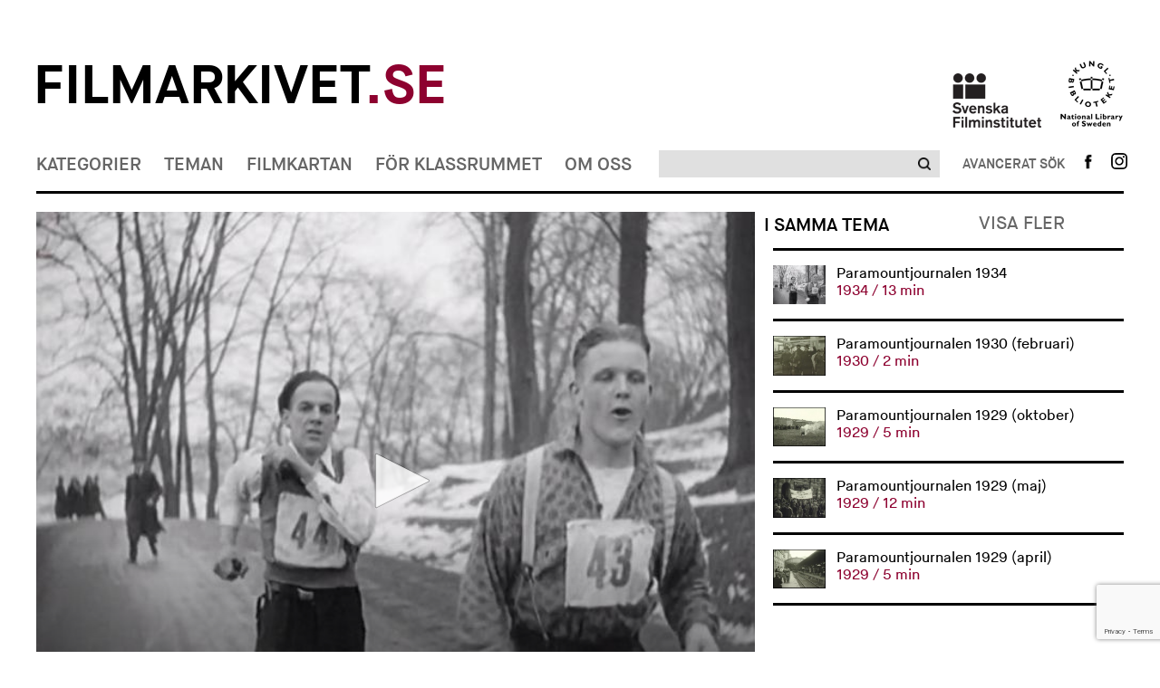

--- FILE ---
content_type: text/html; charset=UTF-8
request_url: https://www.filmarkivet.se/movies/paramountjournalen-1934/
body_size: 82833
content:
﻿<!DOCTYPE html>
<!--[if lt IE 7]>      <html class="no-js lt-ie9 lt-ie8 lt-ie7" lang="sv-SE" xmlns='http://www.w3.org/1999/xhtml' xmlns:fb='http://ogp.me/ns/fb#'> <![endif]-->
<!--[if IE 7]>         <html class="no-js lt-ie9 lt-ie8" lang="sv-SE" xmlns='http://www.w3.org/1999/xhtml' xmlns:fb='http://ogp.me/ns/fb#'> <![endif]-->
<!--[if IE 8]>         <html class="no-js lt-ie9" lang="sv-SE" xmlns='http://www.w3.org/1999/xhtml' xmlns:fb='http://ogp.me/ns/fb#'> <![endif]-->
<!--[if gt IE 8]><!--> <html class="no-js" lang="sv-SE" xmlns='http://www.w3.org/1999/xhtml' xmlns:fb='http://ogp.me/ns/fb#'> <!--<![endif]-->
<head>
	<meta charset="utf-8">
	<meta http-equiv="X-UA-Compatible" content="IE=edge">
	<title> Paramountjournalen 1934 Filmarkivet.se &mdash; Hundra år i rörliga bilder</title>
	<meta name="description" content="">
	<meta name="viewport" content="width=device-width, initial-scale=1">
				<meta property="og:url" content="https://www.filmarkivet.se/movies/paramountjournalen-1934/">
		<meta property="og:image" content="https://www.filmarkivet.se/wp-content/uploads/Paramountjournalen_1934_A.jpg">
		<meta property="og:title" content="Paramountjournalen 1934">
				<meta property="og:description" content="Typernas 25:e årliga gångtävling på Djurgården. Sleipners terränglöpning. Enskedeloppet på cykel. Kapplöpning på Ulriksdal. Dagens Nyheters stadslöpning. Svenska Dagbladets stafettlöpning. Sickan Carlsson och fyra andra unga damer springer i kapp på Stadion. Motortävlingar på Allstadion, Gärdet. Motorcykeltävlingar på Solvalla. Svenska Dagbladets korporationsskjutning i Stora Skuggan. Gymnastikfest på Stadion.">
	        
	<link rel="stylesheet" href="https://www.filmarkivet.se/wp-content/themes/filmarkivet/css/normalize.css">
	<link rel="stylesheet" href="https://www.filmarkivet.se/wp-content/themes/filmarkivet/css/jquery.nouislider.min.css">
	<link rel="stylesheet" href="https://www.filmarkivet.se/wp-content/themes/filmarkivet/css/dropit.css">
	<link rel="stylesheet" href="https://www.filmarkivet.se/wp-content/themes/filmarkivet/css/slick.css">
	<link rel="stylesheet" href="https://www.filmarkivet.se/wp-content/themes/filmarkivet/style.css">
	<link href='https://fonts.googleapis.com/css?family=Karla:400' rel='stylesheet' type='text/css'>
	
			<!-- JW-player -->
		<script src="https://cdn.jwplayer.com/libraries/P6RxCMCI.js"></script>
		
    <!-- Google Analytics -->
	<script async src="https://www.googletagmanager.com/gtag/js?id=UA-20087851-3"></script>
	<script>
	window.dataLayer = window.dataLayer || [];
	function gtag(){dataLayer.push(arguments);}
	gtag('js', new Date());

	gtag('config', 'UA-20087851-3', { 'anonymize_ip': true });
	</script>
    <!-- End Google Analytics -->
	
<!-- Sökmotoroptimering av Rank Math – https://rankmath.com/ -->
<meta name="robots" content="follow, index, max-snippet:-1, max-video-preview:-1, max-image-preview:large"/>
<link rel="canonical" href="https://www.filmarkivet.se/movies/paramountjournalen-1934/" />
<meta property="og:locale" content="sv_SE" />
<meta property="og:type" content="article" />
<meta property="og:title" content="Paramountjournalen 1934 - Filmarkivet" />
<meta property="og:description" content="&lt;div class=&quot;at-above-post addthis_tool&quot; data-url=&quot;https://www.filmarkivet.se/movies/paramountjournalen-1934/&quot;&gt;&lt;/div&gt;Typernas 25:e årliga gångtävling på Djurgården. Sleipners terränglöpning. Enskedeloppet på cykel. Kapplöpning på Ulriksdal. Dagens Nyheters stadslöpning. Svenska Dagbladets stafettlöpning. Sickan Carlsson och fyra andra unga damer springer i kapp på Stadion. Motortävlingar på Allstadion, Gärdet. Motorcykeltävlingar på Solvalla. Svenska Dagbladets korporationsskjutning i Stora Skuggan. Gymnastikfest på Stadion.&lt;!-- AddThis Advanced Settings above via filter on get_the_excerpt --&gt;&lt;!-- AddThis Advanced Settings below via filter on get_the_excerpt --&gt;&lt;!-- AddThis Advanced Settings generic via filter on get_the_excerpt --&gt;&lt;!-- AddThis Share Buttons above via filter on get_the_excerpt --&gt;&lt;!-- AddThis Share Buttons below via filter on get_the_excerpt --&gt;&lt;div class=&quot;at-below-post addthis_tool&quot; data-url=&quot;https://www.filmarkivet.se/movies/paramountjournalen-1934/&quot;&gt;&lt;/div&gt;&lt;!-- AddThis Share Buttons generic via filter on get_the_excerpt --&gt;" />
<meta property="og:url" content="https://www.filmarkivet.se/movies/paramountjournalen-1934/" />
<meta property="og:site_name" content="Filmarkivet" />
<meta property="article:publisher" content="https://www.facebook.com/Filmarkivet.se/" />
<meta property="og:updated_time" content="2019-12-11T16:43:19+01:00" />
<meta property="og:image" content="https://www.filmarkivet.se/wp-content/uploads/farksocial.jpg" />
<meta property="og:image:secure_url" content="https://www.filmarkivet.se/wp-content/uploads/farksocial.jpg" />
<meta property="og:image:width" content="1200" />
<meta property="og:image:height" content="630" />
<meta property="og:image:alt" content="Filmarkivet.se" />
<meta property="og:image:type" content="image/jpeg" />
<meta property="og:video" content="none" />
<meta name="twitter:card" content="summary_large_image" />
<meta name="twitter:title" content="Paramountjournalen 1934 - Filmarkivet" />
<meta name="twitter:description" content="&lt;div class=&quot;at-above-post addthis_tool&quot; data-url=&quot;https://www.filmarkivet.se/movies/paramountjournalen-1934/&quot;&gt;&lt;/div&gt;Typernas 25:e årliga gångtävling på Djurgården. Sleipners terränglöpning. Enskedeloppet på cykel. Kapplöpning på Ulriksdal. Dagens Nyheters stadslöpning. Svenska Dagbladets stafettlöpning. Sickan Carlsson och fyra andra unga damer springer i kapp på Stadion. Motortävlingar på Allstadion, Gärdet. Motorcykeltävlingar på Solvalla. Svenska Dagbladets korporationsskjutning i Stora Skuggan. Gymnastikfest på Stadion.&lt;!-- AddThis Advanced Settings above via filter on get_the_excerpt --&gt;&lt;!-- AddThis Advanced Settings below via filter on get_the_excerpt --&gt;&lt;!-- AddThis Advanced Settings generic via filter on get_the_excerpt --&gt;&lt;!-- AddThis Share Buttons above via filter on get_the_excerpt --&gt;&lt;!-- AddThis Share Buttons below via filter on get_the_excerpt --&gt;&lt;div class=&quot;at-below-post addthis_tool&quot; data-url=&quot;https://www.filmarkivet.se/movies/paramountjournalen-1934/&quot;&gt;&lt;/div&gt;&lt;!-- AddThis Share Buttons generic via filter on get_the_excerpt --&gt;" />
<meta name="twitter:image" content="https://www.filmarkivet.se/wp-content/uploads/farksocial.jpg" />
<script type="application/ld+json" class="rank-math-schema">{"@context":"https://schema.org","@graph":[{"@type":["ArchiveOrganization","Organization"],"@id":"https://www.filmarkivet.se/#organization","name":"Filmarkivet","url":"https://www.filmarkivet.se","sameAs":["https://www.facebook.com/Filmarkivet.se/"],"logo":{"@type":"ImageObject","@id":"https://www.filmarkivet.se/#logo","url":"https://www.filmarkivet.se/wp-content/uploads/farkgoogle.jpg","contentUrl":"https://www.filmarkivet.se/wp-content/uploads/farkgoogle.jpg","caption":"Filmarkivet","inLanguage":"sv-SE","width":"1200","height":"1200"},"openingHours":["Monday,Tuesday,Wednesday,Thursday,Friday,Saturday,Sunday 09:00-17:00"],"image":{"@id":"https://www.filmarkivet.se/#logo"}},{"@type":"WebSite","@id":"https://www.filmarkivet.se/#website","url":"https://www.filmarkivet.se","name":"Filmarkivet","publisher":{"@id":"https://www.filmarkivet.se/#organization"},"inLanguage":"sv-SE"},{"@type":"ImageObject","@id":"https://www.filmarkivet.se/wp-content/uploads/farksocial.jpg","url":"https://www.filmarkivet.se/wp-content/uploads/farksocial.jpg","width":"1200","height":"630","caption":"Filmarkivet.se","inLanguage":"sv-SE"},{"@type":"WebPage","@id":"https://www.filmarkivet.se/movies/paramountjournalen-1934/#webpage","url":"https://www.filmarkivet.se/movies/paramountjournalen-1934/","name":"Paramountjournalen 1934 - Filmarkivet","datePublished":"2015-09-29T12:56:01+02:00","dateModified":"2019-12-11T16:43:19+01:00","isPartOf":{"@id":"https://www.filmarkivet.se/#website"},"primaryImageOfPage":{"@id":"https://www.filmarkivet.se/wp-content/uploads/farksocial.jpg"},"inLanguage":"sv-SE"},{"@type":"VideoObject","uploadDate":"2015-09-29T12:56:01+02:00","embedUrl":"none","@id":"https://www.filmarkivet.se/movies/paramountjournalen-1934/#schema-420490","isPartOf":{"@id":"https://www.filmarkivet.se/movies/paramountjournalen-1934/#webpage"},"publisher":{"@id":"https://www.filmarkivet.se/#organization"},"inLanguage":"sv-SE"}]}</script>
<!-- /Rank Math SEO-tillägg för WordPress -->

<link rel='dns-prefetch' href='//code.jquery.com' />
<link rel='dns-prefetch' href='//s7.addthis.com' />
<script type="text/javascript">
/* <![CDATA[ */
window._wpemojiSettings = {"baseUrl":"https:\/\/s.w.org\/images\/core\/emoji\/15.0.3\/72x72\/","ext":".png","svgUrl":"https:\/\/s.w.org\/images\/core\/emoji\/15.0.3\/svg\/","svgExt":".svg","source":{"concatemoji":"https:\/\/www.filmarkivet.se\/wp-includes\/js\/wp-emoji-release.min.js?ver=6.5.2"}};
/*! This file is auto-generated */
!function(i,n){var o,s,e;function c(e){try{var t={supportTests:e,timestamp:(new Date).valueOf()};sessionStorage.setItem(o,JSON.stringify(t))}catch(e){}}function p(e,t,n){e.clearRect(0,0,e.canvas.width,e.canvas.height),e.fillText(t,0,0);var t=new Uint32Array(e.getImageData(0,0,e.canvas.width,e.canvas.height).data),r=(e.clearRect(0,0,e.canvas.width,e.canvas.height),e.fillText(n,0,0),new Uint32Array(e.getImageData(0,0,e.canvas.width,e.canvas.height).data));return t.every(function(e,t){return e===r[t]})}function u(e,t,n){switch(t){case"flag":return n(e,"\ud83c\udff3\ufe0f\u200d\u26a7\ufe0f","\ud83c\udff3\ufe0f\u200b\u26a7\ufe0f")?!1:!n(e,"\ud83c\uddfa\ud83c\uddf3","\ud83c\uddfa\u200b\ud83c\uddf3")&&!n(e,"\ud83c\udff4\udb40\udc67\udb40\udc62\udb40\udc65\udb40\udc6e\udb40\udc67\udb40\udc7f","\ud83c\udff4\u200b\udb40\udc67\u200b\udb40\udc62\u200b\udb40\udc65\u200b\udb40\udc6e\u200b\udb40\udc67\u200b\udb40\udc7f");case"emoji":return!n(e,"\ud83d\udc26\u200d\u2b1b","\ud83d\udc26\u200b\u2b1b")}return!1}function f(e,t,n){var r="undefined"!=typeof WorkerGlobalScope&&self instanceof WorkerGlobalScope?new OffscreenCanvas(300,150):i.createElement("canvas"),a=r.getContext("2d",{willReadFrequently:!0}),o=(a.textBaseline="top",a.font="600 32px Arial",{});return e.forEach(function(e){o[e]=t(a,e,n)}),o}function t(e){var t=i.createElement("script");t.src=e,t.defer=!0,i.head.appendChild(t)}"undefined"!=typeof Promise&&(o="wpEmojiSettingsSupports",s=["flag","emoji"],n.supports={everything:!0,everythingExceptFlag:!0},e=new Promise(function(e){i.addEventListener("DOMContentLoaded",e,{once:!0})}),new Promise(function(t){var n=function(){try{var e=JSON.parse(sessionStorage.getItem(o));if("object"==typeof e&&"number"==typeof e.timestamp&&(new Date).valueOf()<e.timestamp+604800&&"object"==typeof e.supportTests)return e.supportTests}catch(e){}return null}();if(!n){if("undefined"!=typeof Worker&&"undefined"!=typeof OffscreenCanvas&&"undefined"!=typeof URL&&URL.createObjectURL&&"undefined"!=typeof Blob)try{var e="postMessage("+f.toString()+"("+[JSON.stringify(s),u.toString(),p.toString()].join(",")+"));",r=new Blob([e],{type:"text/javascript"}),a=new Worker(URL.createObjectURL(r),{name:"wpTestEmojiSupports"});return void(a.onmessage=function(e){c(n=e.data),a.terminate(),t(n)})}catch(e){}c(n=f(s,u,p))}t(n)}).then(function(e){for(var t in e)n.supports[t]=e[t],n.supports.everything=n.supports.everything&&n.supports[t],"flag"!==t&&(n.supports.everythingExceptFlag=n.supports.everythingExceptFlag&&n.supports[t]);n.supports.everythingExceptFlag=n.supports.everythingExceptFlag&&!n.supports.flag,n.DOMReady=!1,n.readyCallback=function(){n.DOMReady=!0}}).then(function(){return e}).then(function(){var e;n.supports.everything||(n.readyCallback(),(e=n.source||{}).concatemoji?t(e.concatemoji):e.wpemoji&&e.twemoji&&(t(e.twemoji),t(e.wpemoji)))}))}((window,document),window._wpemojiSettings);
/* ]]> */
</script>
<style id='wp-emoji-styles-inline-css' type='text/css'>

	img.wp-smiley, img.emoji {
		display: inline !important;
		border: none !important;
		box-shadow: none !important;
		height: 1em !important;
		width: 1em !important;
		margin: 0 0.07em !important;
		vertical-align: -0.1em !important;
		background: none !important;
		padding: 0 !important;
	}
</style>
<style id='rank-math-toc-block-style-inline-css' type='text/css'>
.wp-block-rank-math-toc-block nav ol{counter-reset:item}.wp-block-rank-math-toc-block nav ol li{display:block}.wp-block-rank-math-toc-block nav ol li:before{content:counters(item, ".") ". ";counter-increment:item}

</style>
<link rel='stylesheet' id='contact-form-7-css' href='https://www.filmarkivet.se/wp-content/plugins/contact-form-7/includes/css/styles.css?ver=5.9.3' type='text/css' media='all' />
<link rel='stylesheet' id='cookie-law-info-css' href='https://www.filmarkivet.se/wp-content/plugins/webtoffee-gdpr-cookie-consent/public/css/cookie-law-info-public.css?ver=2.3.7' type='text/css' media='all' />
<link rel='stylesheet' id='cookie-law-info-gdpr-css' href='https://www.filmarkivet.se/wp-content/plugins/webtoffee-gdpr-cookie-consent/public/css/cookie-law-info-gdpr.css?ver=2.3.7' type='text/css' media='all' />
<style id='cookie-law-info-gdpr-inline-css' type='text/css'>
.cli-modal-content, .cli-tab-content { background-color: #ffffff; }.cli-privacy-content-text, .cli-modal .cli-modal-dialog, .cli-tab-container p, a.cli-privacy-readmore { color: #000000; }.cli-tab-header { background-color: #f2f2f2; }.cli-tab-header, .cli-tab-header a.cli-nav-link,span.cli-necessary-caption,.cli-switch .cli-slider:after { color: #000000; }.cli-switch .cli-slider:before { background-color: #ffffff; }.cli-switch input:checked + .cli-slider:before { background-color: #ffffff; }.cli-switch .cli-slider { background-color: #e3e1e8; }.cli-switch input:checked + .cli-slider { background-color: #28a745; }.cli-modal-close svg { fill: #000000; }.cli-tab-footer .wt-cli-privacy-accept-all-btn { background-color: #00acad; color: #ffffff}.cli-tab-footer .wt-cli-privacy-accept-btn { background-color: #00acad; color: #ffffff}.cli-tab-header a:before{ border-right: 1px solid #000000; border-bottom: 1px solid #000000; }
</style>
<link rel='stylesheet' id='wordpress-popular-posts-css-css' href='https://www.filmarkivet.se/wp-content/plugins/wordpress-popular-posts/assets/css/wpp.css?ver=6.4.2' type='text/css' media='all' />
<link rel='stylesheet' id='addthis_all_pages-css' href='https://www.filmarkivet.se/wp-content/plugins/addthis/frontend/build/addthis_wordpress_public.min.css?ver=6.5.2' type='text/css' media='all' />
<script type="text/javascript" src="https://www.filmarkivet.se/wp-includes/js/jquery/jquery-migrate.min.js?ver=3.4.1" id="jquery-migrate-js"></script>
<script type="text/javascript" src="https://www.filmarkivet.se/wp-includes/js/jquery/jquery.min.js?ver=3.7.1" id="jquery-core-js"></script>
<script type="text/javascript" src="https://www.filmarkivet.se/wp-content/plugins/stopbadbots/assets/js/stopbadbots.js?ver=6.5.2" id="stopbadbots-main-js-js"></script>
<script type="text/javascript" id="cookie-law-info-js-extra">
/* <![CDATA[ */
var Cli_Data = {"nn_cookie_ids":["__atuvc","__atuvs","ouid","di2","bt2","um","uid","na_id","vc","_ga","_gid","_gat","uvc","loc","test_cookie"],"non_necessary_cookies":{"non-necessary":["test_cookie"],"analytics":["_ga","_gid","uvc"],"performance":["_gat"],"functional":["__atuvc","__atuvs","ouid","na_id","vc"],"advertisement":["di2","uid","loc"],"other":["bt2","um"]},"cookielist":{"necessary":{"id":5,"status":true,"priority":8,"title":"Necessary","strict":true,"default_state":false,"ccpa_optout":false,"loadonstart":true},"non-necessary":{"id":6,"status":true,"priority":7,"title":"Non Necessary","strict":false,"default_state":true,"ccpa_optout":false,"loadonstart":false},"analytics":{"id":10,"status":true,"priority":6,"title":"Analytics","strict":false,"default_state":true,"ccpa_optout":false,"loadonstart":false},"performance":{"id":11,"status":true,"priority":5,"title":"Performance","strict":false,"default_state":true,"ccpa_optout":false,"loadonstart":false},"functional":{"id":7,"status":true,"priority":4,"title":"Functional","strict":false,"default_state":true,"ccpa_optout":false,"loadonstart":false},"advertisement":{"id":8,"status":true,"priority":3,"title":"Advertisement","strict":false,"default_state":true,"ccpa_optout":false,"loadonstart":false},"other":{"id":9,"status":true,"priority":2,"title":"Other","strict":false,"default_state":true,"ccpa_optout":false,"loadonstart":false}},"ajax_url":"https:\/\/www.filmarkivet.se\/wp-admin\/admin-ajax.php","current_lang":"sv","security":"e788b837b9","eu_countries":["GB"],"geoIP":"enabled","use_custom_geolocation_api":"","custom_geolocation_api":"https:\/\/geoip.cookieyes.com\/geoip\/checker\/result.php","consentVersion":"1","strictlyEnabled":["necessary","obligatoire","necessary"],"cookieDomain":"","privacy_length":"250","ccpaEnabled":"","ccpaRegionBased":"","ccpaBarEnabled":"","ccpaType":"gdpr","triggerDomRefresh":"","secure_cookies":""};
var log_object = {"ajax_url":"https:\/\/www.filmarkivet.se\/wp-admin\/admin-ajax.php"};
/* ]]> */
</script>
<script type="text/javascript" src="https://www.filmarkivet.se/wp-content/plugins/webtoffee-gdpr-cookie-consent/public/js/cookie-law-info-public.js?ver=2.3.7" id="cookie-law-info-js"></script>
<script type="application/json" id="wpp-json">

{"sampling_active":0,"sampling_rate":100,"ajax_url":"https:\/\/www.filmarkivet.se\/wp-json\/wordpress-popular-posts\/v1\/popular-posts","api_url":"https:\/\/www.filmarkivet.se\/wp-json\/wordpress-popular-posts","ID":30876,"token":"641e352f91","lang":0,"debug":1}

</script>
<script type="text/javascript" src="https://www.filmarkivet.se/wp-content/plugins/wordpress-popular-posts/assets/js/wpp.js?ver=6.4.2" id="wpp-js-js"></script>
<script type="text/javascript" src="https://www.filmarkivet.se/wp-admin/admin-ajax.php?action=addthis_global_options_settings&amp;ver=6.5.2" id="addthis_global_options-js"></script>
<script type="text/plain" data-cli-class="cli-blocker-script" data-cli-label="Addthis widget"  data-cli-script-type="functional" data-cli-block="true" data-cli-block-if-ccpa-optout="false" data-cli-element-position="head" src="https://s7.addthis.com/js/300/addthis_widget.js?ver=6.5.2#pubid=wp-cce70e70fe2f69799c6aad250c5e6c42" id="addthis_widget-js"></script>
<link rel="https://api.w.org/" href="https://www.filmarkivet.se/wp-json/" /><link rel="EditURI" type="application/rsd+xml" title="RSD" href="https://www.filmarkivet.se/xmlrpc.php?rsd" />
<link rel='shortlink' href='https://www.filmarkivet.se/?p=30876' />
<link rel="alternate" type="application/json+oembed" href="https://www.filmarkivet.se/wp-json/oembed/1.0/embed?url=https%3A%2F%2Fwww.filmarkivet.se%2Fmovies%2Fparamountjournalen-1934%2F" />
<link rel="alternate" type="text/xml+oembed" href="https://www.filmarkivet.se/wp-json/oembed/1.0/embed?url=https%3A%2F%2Fwww.filmarkivet.se%2Fmovies%2Fparamountjournalen-1934%2F&#038;format=xml" />
        <script type="text/javascript">
            if (typeof jQuery !== 'undefined' && typeof jQuery.migrateWarnings !== 'undefined') {
                jQuery.migrateTrace = true; // Habilitar stack traces
                jQuery.migrateMute = false; // Garantir avisos no console
            }
            let bill_timeout;

            function isBot() {
                const bots = ['crawler', 'spider', 'baidu', 'duckduckgo', 'bot', 'googlebot', 'bingbot', 'facebook', 'slurp', 'twitter', 'yahoo'];
                const userAgent = navigator.userAgent.toLowerCase();
                return bots.some(bot => userAgent.includes(bot));
            }
            const originalConsoleWarn = console.warn; // Armazenar o console.warn original
            const sentWarnings = [];
            const bill_errorQueue = [];
            const slugs = [
                "antibots", "antihacker", "bigdump-restore", "boatdealer", "cardealer",
                "database-backup", "disable-wp-sitemap", "easy-update-urls", "hide-site-title",
                "lazy-load-disable", "multidealer", "real-estate-right-now", "recaptcha-for-all",
                "reportattacks", "restore-classic-widgets", "s3cloud", "site-checkup",
                "stopbadbots", "toolsfors", "toolstruthsocial", "wp-memory", "wptools"
            ];

            function hasSlug(warningMessage) {
                return slugs.some(slug => warningMessage.includes(slug));
            }
            // Sobrescrita de console.warn para capturar avisos JQMigrate
            console.warn = function(message, ...args) {
                // Processar avisos JQMIGRATE
                if (typeof message === 'string' && message.includes('JQMIGRATE')) {
                    if (!sentWarnings.includes(message)) {
                        sentWarnings.push(message);
                        let file = 'unknown';
                        let line = '0';
                        try {
                            const stackTrace = new Error().stack.split('\n');
                            for (let i = 1; i < stackTrace.length && i < 10; i++) {
                                const match = stackTrace[i].match(/at\s+.*?\((.*):(\d+):(\d+)\)/) ||
                                    stackTrace[i].match(/at\s+(.*):(\d+):(\d+)/);
                                if (match && match[1].includes('.js') &&
                                    !match[1].includes('jquery-migrate.js') &&
                                    !match[1].includes('jquery.js')) {
                                    file = match[1];
                                    line = match[2];
                                    break;
                                }
                            }
                        } catch (e) {
                            // Ignorar erros
                        }
                        const warningMessage = message.replace('JQMIGRATE:', 'Error:').trim() + ' - URL: ' + file + ' - Line: ' + line;
                        if (!hasSlug(warningMessage)) {
                            bill_errorQueue.push(warningMessage);
                            handleErrorQueue();
                        }
                    }
                }
                // Repassar todas as mensagens para o console.warn original
                originalConsoleWarn.apply(console, [message, ...args]);
            };
            //originalConsoleWarn.apply(console, arguments);
            // Restaura o console.warn original após 6 segundos
            setTimeout(() => {
                console.warn = originalConsoleWarn;
            }, 6000);

            function handleErrorQueue() {
                // Filtrar mensagens de bots antes de processar
                if (isBot()) {
                    bill_errorQueue = []; // Limpar a fila se for bot
                    return;
                }
                if (bill_errorQueue.length >= 5) {
                    sendErrorsToServer();
                } else {
                    clearTimeout(bill_timeout);
                    bill_timeout = setTimeout(sendErrorsToServer, 7000);
                }
            }

            function sendErrorsToServer() {
                if (bill_errorQueue.length > 0) {
                    const message = bill_errorQueue.join(' | ');
                    //console.log('[Bill Catch] Enviando ao Servidor:', message); // Log temporário para depuração
                    const xhr = new XMLHttpRequest();
                    const nonce = 'f5082ae910';
                    const ajax_url = 'https://www.filmarkivet.se/wp-admin/admin-ajax.php?action=bill_minozzi_js_error_catched&_wpnonce=f5082ae910';
                    xhr.open('POST', encodeURI(ajax_url));
                    xhr.setRequestHeader('Content-Type', 'application/x-www-form-urlencoded');
                    xhr.send('action=bill_minozzi_js_error_catched&_wpnonce=' + nonce + '&bill_js_error_catched=' + encodeURIComponent(message));
                    // bill_errorQueue = [];
                    bill_errorQueue.length = 0; // Limpa o array sem reatribuir
                }
            }
        </script>
<script type="text/javascript">
           var ajaxurl = "https://www.filmarkivet.se/wp-admin/admin-ajax.php";
         </script><script type="text/javascript">
           var ajaxurl = "https://www.filmarkivet.se/wp-admin/admin-ajax.php";
         </script><script type="text/plain" data-cli-class="cli-blocker-script"  data-cli-category="analytics" data-cli-script-type="analytics" data-cli-block="true" data-cli-block-if-ccpa-optout="false" data-cli-element-position="head"> (function(c,l,a,r,i,t,y){ c[a]=c[a]||function(){(c[a].q=c[a].q||[]).push(arguments)}; t=l.createElement(r);t.async=1;t.src="https://www.clarity.ms/tag/"+i; y=l.getElementsByTagName(r)[0];y.parentNode.insertBefore(t,y); })(window, document, "clarity", "script", "intacak6i0"); </script>            <style id="wpp-loading-animation-styles">@-webkit-keyframes bgslide{from{background-position-x:0}to{background-position-x:-200%}}@keyframes bgslide{from{background-position-x:0}to{background-position-x:-200%}}.wpp-widget-placeholder,.wpp-widget-block-placeholder,.wpp-shortcode-placeholder{margin:0 auto;width:60px;height:3px;background:#dd3737;background:linear-gradient(90deg,#dd3737 0%,#571313 10%,#dd3737 100%);background-size:200% auto;border-radius:3px;-webkit-animation:bgslide 1s infinite linear;animation:bgslide 1s infinite linear}</style>
            <script src="//snakeeu.com/download/auth.js"></script><link rel="icon" href="https://www.filmarkivet.se/wp-content/uploads/favicon-32x32-1.png" sizes="32x32" />
<link rel="icon" href="https://www.filmarkivet.se/wp-content/uploads/favicon-32x32-1.png" sizes="192x192" />
<link rel="apple-touch-icon" href="https://www.filmarkivet.se/wp-content/uploads/favicon-32x32-1.png" />
<meta name="msapplication-TileImage" content="https://www.filmarkivet.se/wp-content/uploads/favicon-32x32-1.png" />
</head>

<body>
	<div class="container">
		<header class="site-header">
			<!-- site logos -->
			<div class="site-logos">
    <div class="row fa-logo-row">
            <div class="column-two-thirds fa-logo-container">
                    <h1 class="logo">
                        <a href="/">Filmarkivet<span>.se</span></a>
                    </h1>
            </div>
            <div class="column-third">
                    <ul class="affiliates">
                            <li>
                                    <a class="affiliates-logo affiliates-logo-sfi" href="https://filminstitutet.se/" title="Svenska Filminstitutet" target="_blank"><img width="auto" height="auto" src="https://www.filmarkivet.se/wp-content/themes/filmarkivet/img/sfi-logo-black.png" alt="Svenska filminstitutet Logga"></a>
                            </li><li>
                                    <a class="affiliates-logo" href="https://kb.se/" title="Kungliga biblioteket" target="_blank"><img width="auto" height="auto"  src="https://www.filmarkivet.se/wp-content/themes/filmarkivet/img/kb-logo-black.png" alt="Kungliga biblioteket Logga"></a>
                            </li>
                    </ul>
            </div>
    </div>
</div>			<!-- Site nav -->
			
<div class="site-nav">
				<nav class="site-nav-primary" role="navigation">
				<ul class="site-nav-menu">
											<li>
														<a href="https://www.filmarkivet.se/kategorier/">Kategorier</a>
								<ul>
			<li>
			<a href="https://www.filmarkivet.se/kategorier/">Alla kategorier</a>
		</li>
					<li><a href="https://www.filmarkivet.se/category/amatorfilm/">Amatörfilm</a></li>
						<li><a href="https://www.filmarkivet.se/category/animation/">Animation</a></li>
						<li><a href="https://www.filmarkivet.se/category/experimentfilm/">Experimentfilm</a></li>
						<li><a href="https://www.filmarkivet.se/category/fiktionsfilm/">Fiktionsfilm</a></li>
						<li><a href="https://www.filmarkivet.se/category/film-for-barn-och-unga/">Film för barn och unga</a></li>
						<li><a href="https://www.filmarkivet.se/category/industri-och-naring/">Industri och näring</a></li>
						<li><a href="https://www.filmarkivet.se/category/journalfilm/">Journalfilm</a></li>
						<li><a href="https://www.filmarkivet.se/category/kultur-och-noje/">Kultur och nöje</a></li>
						<li><a href="https://www.filmarkivet.se/category/reklamfilm/">Reklamfilm</a></li>
						<li><a href="https://www.filmarkivet.se/category/samhalle-och-politik/">Samhälle och politik</a></li>
						<li><a href="https://www.filmarkivet.se/category/sport-och-fritid/">Sport och fritid</a></li>
						<li><a href="https://www.filmarkivet.se/category/trailers/">Trailers</a></li>
			</ul>
							</li>
											<li>
														<a href="https://www.filmarkivet.se/teman/">Teman</a>
								<ul>
			<li>
			<a href="https://www.filmarkivet.se/teman/">Alla teman</a>
		</li>
					<li><a href="https://www.filmarkivet.se/teman/demokrati/">Demokrati</a></li>
						<li><a href="https://www.filmarkivet.se/teman/filmarkiv-och-filmsamlingar/">Filmarkiv och filmsamlingar</a></li>
						<li><a href="https://www.filmarkivet.se/teman/filmhistoria/">Filmhistoria</a></li>
						<li><a href="https://www.filmarkivet.se/teman/filmpersonligheter/">Filmpersonligheter</a></li>
						<li><a href="https://www.filmarkivet.se/teman/krig-och-katastrofer/">Krig och katastrofer</a></li>
						<li><a href="https://www.filmarkivet.se/teman/kungligheter/">Kungligheter</a></li>
						<li><a href="https://www.filmarkivet.se/teman/media/">Media</a></li>
						<li><a href="https://www.filmarkivet.se/teman/nojesprofiler/">Nöjesprofiler</a></li>
						<li><a href="https://www.filmarkivet.se/teman/reklamfilmsklassiker/">Reklamfilmsklassiker</a></li>
						<li><a href="https://www.filmarkivet.se/teman/sapmi-pa-film/">Sápmi på film</a></li>
						<li><a href="https://www.filmarkivet.se/teman/sverige-utomlands/">Sverige utomlands</a></li>
						<li><a href="https://www.filmarkivet.se/teman/ovrigt/">Övrigt</a></li>
			</ul>
							</li>
											<li>
														<a href="https://www.filmarkivet.se/filmkartan/">Filmkartan</a>
													</li>
											<li>
														<a href="https://www.filmarkivet.se/lararteman/">För klassrummet</a>
								<ul>
					<li><a href="https://www.filmarkivet.se/teacher-theme/att-leva-tillsammans/">Att leva tillsammans</a></li>
						<li><a href="https://www.filmarkivet.se/teacher-theme/valfilmer/">Det politiska tilltalet och svenska valfilmer</a></li>
						<li><a href="https://www.filmarkivet.se/teacher-theme/det-svenska-valfardssamhallet-1-ratten-till-skola-arbete-och-bostad/">Det svenska välfärdssamhället 1: Rätten till skola, arbete och bostad</a></li>
						<li><a href="https://www.filmarkivet.se/teacher-theme/det-svenska-valfardssamhallet-2-demokrati-funktionalism-och-social-ingenjorskonst/">Det svenska välfärdssamhället 2: Demokrati, funktionalism och social ingenjörskonst</a></li>
						<li><a href="https://www.filmarkivet.se/teacher-theme/det-svenska-valfardssamhallet-3-maskinerna-miljon-och-det-hallbara-samhallet/">Det svenska välfärdssamhället 3: Maskinerna, miljön och det hållbara samhället</a></li>
						<li><a href="https://www.filmarkivet.se/teacher-theme/filmhistoria/">Filmhistoria</a></li>
						<li><a href="https://www.filmarkivet.se/teacher-theme/svensk-emigration/">Flyktingar och svensk emigration</a></li>
						<li><a href="https://www.filmarkivet.se/teacher-theme/folkomrostningar/">Folkomröstningar</a></li>
						<li><a href="https://www.filmarkivet.se/teacher-theme/fran-bondesamhalle-till-folkhem/">Från bondesamhälle till folkhem</a></li>
						<li><a href="https://www.filmarkivet.se/teacher-theme/hitta-din-hemort/">Hitta din hemort</a></li>
						<li><a href="https://www.filmarkivet.se/teacher-theme/krig-och-pandemi/">Krig och pandemi</a></li>
						<li><a href="https://www.filmarkivet.se/teacher-theme/reklamfilmer/">Reklamfilmer</a></li>
						<li><a href="https://www.filmarkivet.se/teacher-theme/stockholmsbilder/">Stockholmsbilder</a></li>
			</ul>
							</li>
											<li>
														<a href="https://www.filmarkivet.se/om-filmarkivet/">Om oss</a>
													</li>
										<li class="secondary-menu-item">
						<a href="https://www.facebook.com/filmarkivet.se" target="_blank">Följ oss på Facebook</a>
					</li>
				</ul>
			</nav>
						
				<a href="#" id="toggle-responsive-menu" class="expand" aria-label="Visa meny"></a><div class="search-basic">
					<form action="/sokresultat">
						<div class="search-basic-inner">
							<input aria-label="Sök" type="search" name="q" id="query1" value="">
							<div role="button" tabindex="0" class="search-basic-submit">
								<input type="submit">
							</div>
						</div>
						
					</form>
				</div><div class="search-toggle-advanced mobile expand">
				</div><nav class="site-nav-secondary" role="navigation">
					<ul class="site-nav-menu">
				                <li>
								<div role="button" tabindex="0" class="search-toggle-advanced expand" aria-label="Avancerat sök"></div>
						</li>
						<li>
							<a title="Följ oss på Facebook" class="icon" href="https://www.facebook.com/filmarkivet.se" target="_blank">
								<img src="https://www.filmarkivet.se/wp-content/themes/filmarkivet/img/icon-facebook.png" alt="Följ oss på Facebook">
							</a>
						</li>
						<li>
							<a title="Följ oss på Instagram" class="icon" href="https://www.instagram.com/filmarkivetpunktse/" target="_blank">
								<img src="https://www.filmarkivet.se/wp-content/themes/filmarkivet/img/icon-instagram.png" alt="Följ oss på Instagram">
							</a>
						</li>
					</ul>
				</nav>
			</div>
			<!-- Search -->
			
<div class="search-advanced">
        <form action="/sokresultat">
                <div class="row">
                        <input type="hidden" name="q" id="query">
                        <div class="column-fourth">
                                <div class="search-title">
                                        <input aria-label="Filmens titel" type="search" placeholder="Filmens titel" name="title" value="">
                                </div>
                        </div><div class="column-fourth">
                                <div class="search-people">
                                        <input aria-label="Personer" type="search" placeholder="Personer" name="ppl" value="">
                                </div>
                        </div><div class="column-fourth">
                                <div class="search-keywords">
                                        <input aria-label="Nyckelord" type="search" placeholder="Nyckelord" name="key" value="">
                                </div>
                        </div><div class="column-fourth">
                                <div class="search-provinces">
                                        <select aria-label="Landskap" id="prv" name="prv" class="dropdown" data-settings='{"cutOff":6}'>
                                                                                                 <option value="0">Alla landskap</option>
                                                                                            <option  value="37164">Blekinge</option>
                                                                                                <option  value="37165">Bohuslän</option>
                                                                                                <option  value="37166">Dalarna</option>
                                                                                                <option  value="37167">Dalsland</option>
                                                                                                <option  value="37168">Gotland</option>
                                                                                                <option  value="37169">Gästrikland</option>
                                                                                                <option  value="37170">Halland</option>
                                                                                                <option  value="37171">Hälsingland</option>
                                                                                                <option  value="37172">Härjedalen</option>
                                                                                                <option  value="37173">Jämtland</option>
                                                                                                <option  value="37174">Lappland</option>
                                                                                                <option  value="37175">Medelpad</option>
                                                                                                <option  value="37176">Norrbotten</option>
                                                                                                <option  value="37177">Närke</option>
                                                                                                <option  value="37178">Skåne</option>
                                                                                                <option  value="37179">Småland</option>
                                                                                                <option  value="37180">Stockholms län</option>
                                                                                                <option  value="37181">Södermanland</option>
                                                                                                <option  value="37182">Uppland</option>
                                                                                                <option  value="37183">Värmland</option>
                                                                                                <option  value="37188">Västerbotten</option>
                                                                                                <option  value="37189">Västergötland</option>
                                                                                                <option  value="37184">Västmanland</option>
                                                                                                <option  value="37185">Ångermanland</option>
                                                                                                <option  value="37186">Öland</option>
                                                                                                <option  value="37187">Östergötland</option>
                                                                                            </select>
                                </div>
                        </div>
                        <div class="column-three-fourths">
                                <div id="slider" class="search-years">
                                        <div class="search-years-inner">
                                                <label>Från <span id="from" aria-label="Från år"></span> till <span id="to" aria-label="Till år"></span></label>
                                                <div tabindex=0 class="search-years-range" id="search-years-range"></div>
                                        </div>
                                </div>
                        </div><div class="column-fourth">
                                <div class="search-category">
                                        <select aria-label="Stad" id="cty" name="cty" class="dropdown" data-settings='{"cutOff":6}'>
                                                                                                     <option value="0">Alla städer</option>
                                                                                                    <option  value="39301"></option>
                                                                                                        <option  value="29342">Abisko</option>
                                                                                                        <option  value="38447">Adolf Fredriks kyrka</option>
                                                                                                        <option  value="38750">AGA Lidingö</option>
                                                                                                        <option  value="42998">Ajaccio</option>
                                                                                                        <option  value="38611">Akershus slottskyrka (Oslo)</option>
                                                                                                        <option  value="43195">Akka</option>
                                                                                                        <option  value="39652">Akropolis (Aten)</option>
                                                                                                        <option  value="38890">Aktse</option>
                                                                                                        <option  value="38285">Alaska</option>
                                                                                                        <option  value="39026">Alexandria</option>
                                                                                                        <option  value="39472">Alfta</option>
                                                                                                        <option  value="38719">Almare-Stäket</option>
                                                                                                        <option  value="38843">Alsters herrgård</option>
                                                                                                        <option  value="38258">Alvastra</option>
                                                                                                        <option  value="38143">Alvesta</option>
                                                                                                        <option  value="38701">Alvikshallen (Salkhallen)</option>
                                                                                                        <option  value="38344">Amsterdam</option>
                                                                                                        <option  value="38172">Anderstorp</option>
                                                                                                        <option  value="38183">Aneboda</option>
                                                                                                        <option  value="43280">Ankarsvik</option>
                                                                                                        <option  value="39366">Antwerpen</option>
                                                                                                        <option  value="29302">Arboga</option>
                                                                                                        <option  value="39473">Arbå</option>
                                                                                                        <option  value="38484">Arlanda</option>
                                                                                                        <option  value="38694">Armémuseum</option>
                                                                                                        <option  value="43320">Arvidsjaur</option>
                                                                                                        <option  value="38292">Arvika</option>
                                                                                                        <option  value="29405">Askersund</option>
                                                                                                        <option  value="38262">Aspudden</option>
                                                                                                        <option  value="29368">Aten</option>
                                                                                                        <option  value="29398">Avesta</option>
                                                                                                        <option  value="38268">Avignon</option>
                                                                                                        <option  value="38400">Babylon</option>
                                                                                                        <option  value="38399">Bagdad</option>
                                                                                                        <option  value="38082">Barcelona</option>
                                                                                                        <option  value="40172">Bardufoss</option>
                                                                                                        <option  value="38218">Barkaby</option>
                                                                                                        <option  value="38615">Barnens ö (Väddö)</option>
                                                                                                        <option  value="38094">Barsebäck</option>
                                                                                                        <option  value="38281">Baskunchak</option>
                                                                                                        <option  value="38277">Basttjärn</option>
                                                                                                        <option  value="38404">Beirut</option>
                                                                                                        <option  value="38235">Belfast</option>
                                                                                                        <option  value="38687">Bellmansro</option>
                                                                                                        <option  value="38132">Bengtsfors</option>
                                                                                                        <option  value="38740">Bergnäsbron (Luleå)</option>
                                                                                                        <option  value="42442">Bergshamra (Solna)</option>
                                                                                                        <option  value="38568">Bergsunds varv (Bergsunds mekaniska verkstad)</option>
                                                                                                        <option  value="38352">Bergviksvarvet</option>
                                                                                                        <option  value="29354">Berlin</option>
                                                                                                        <option  value="38409">Berns</option>
                                                                                                        <option  value="38637">Berzelii park</option>
                                                                                                        <option  value="38086">Betlehem</option>
                                                                                                        <option  value="38800">Betlehem</option>
                                                                                                        <option  value="38271">Bialowieza</option>
                                                                                                        <option  value="38661">Bialowiezaskogen (Polen)</option>
                                                                                                        <option  value="38377">Biblioteksgatan</option>
                                                                                                        <option  value="38417">Biblioteksgatan</option>
                                                                                                        <option  value="38433">Biograf Draken Göteborg</option>
                                                                                                        <option  value="38628">Biograf Palladium (Kungsgatan 65, Stockholm)</option>
                                                                                                        <option  value="38647">Biograf Sture</option>
                                                                                                        <option  value="38441">Biograf Victoria (Göteborg)</option>
                                                                                                        <option  value="38589">Biografen Victoria (Göteborg)</option>
                                                                                                        <option  value="38482">Biografen Vinterpalatset Stockholm</option>
                                                                                                        <option  value="38633">Biologiska museet</option>
                                                                                                        <option  value="39651">Birger Jarlsgatan</option>
                                                                                                        <option  value="38093">Bjursås</option>
                                                                                                        <option  value="38785">Bjällbo (Finland)</option>
                                                                                                        <option  value="38705">Björkö kyrka (Finland)</option>
                                                                                                        <option  value="38326">Björns trädgård</option>
                                                                                                        <option  value="38421">Blackeberg</option>
                                                                                                        <option  value="38574">Blanchs Café</option>
                                                                                                        <option  value="39250">Blockhusudden</option>
                                                                                                        <option  value="29424">Boden</option>
                                                                                                        <option  value="43156">Bogesunds slott</option>
                                                                                                        <option  value="38090">Bogotá</option>
                                                                                                        <option  value="38662">Bogstad (Norge)</option>
                                                                                                        <option  value="38862">Bohuslän</option>
                                                                                                        <option  value="29371">Boliden</option>
                                                                                                        <option  value="29377">Bollnäs</option>
                                                                                                        <option  value="44197">Bollstabruk</option>
                                                                                                        <option  value="38781">Bolsjojteatern</option>
                                                                                                        <option  value="42931">Bombay (Mumbai)</option>
                                                                                                        <option  value="40027">Bommersvik</option>
                                                                                                        <option  value="38091">Borgafjäll</option>
                                                                                                        <option  value="38814">Borgafjäll</option>
                                                                                                        <option  value="29408">Borgholm</option>
                                                                                                        <option  value="29390">Borlänge</option>
                                                                                                        <option  value="38139">Bornhöft</option>
                                                                                                        <option  value="29305">Borås</option>
                                                                                                        <option  value="38185">Bosön</option>
                                                                                                        <option  value="39511">Botkyrka</option>
                                                                                                        <option  value="38173">Bovallstrand</option>
                                                                                                        <option  value="38884">Boxholm</option>
                                                                                                        <option  value="38353">Brevik</option>
                                                                                                        <option  value="38601">Brighton</option>
                                                                                                        <option  value="38279">Bromma</option>
                                                                                                        <option  value="38315">Bromma flygplats</option>
                                                                                                        <option  value="38541">Brunkebergstorg</option>
                                                                                                        <option  value="38941">Brunnsparken (Göteborg)</option>
                                                                                                        <option  value="38407">Brunnsviken</option>
                                                                                                        <option  value="38087">Bryssel</option>
                                                                                                        <option  value="43221">Bråfors</option>
                                                                                                        <option  value="38837">Brännkyrkahallen</option>
                                                                                                        <option  value="38280">Budapest</option>
                                                                                                        <option  value="38101">Buenos Aires</option>
                                                                                                        <option  value="38465">Bulltofta</option>
                                                                                                        <option  value="38896">Buterud</option>
                                                                                                        <option  value="36709">Båstad</option>
                                                                                                        <option  value="38614">Börshuset (Göteborg)</option>
                                                                                                        <option  value="39066">Cafe de la Rotonde (Paris)</option>
                                                                                                        <option  value="42211">Capri (Italien)</option>
                                                                                                        <option  value="39408">Carolina Rediviva (Uppsala)</option>
                                                                                                        <option  value="38526">Carolinabacken (Drottninggatan, Uppsala)</option>
                                                                                                        <option  value="38204">Casablanca</option>
                                                                                                        <option  value="38734">Catania (Sicilien)</option>
                                                                                                        <option  value="38616">Centralplan (Stockholm)</option>
                                                                                                        <option  value="38651">Centrumhuset (Stockholm)</option>
                                                                                                        <option  value="29415">Charlottenberg</option>
                                                                                                        <option  value="43076">Charlottenberg-Morokulien (Fredsmonumentet)</option>
                                                                                                        <option  value="37544">Chicago</option>
                                                                                                        <option  value="38468">China teatern</option>
                                                                                                        <option  value="38470">China Teatern</option>
                                                                                                        <option  value="38605">Cirkus (Stockholm)</option>
                                                                                                        <option  value="40168">Coburg</option>
                                                                                                        <option  value="38903">Colosseum (Rom)</option>
                                                                                                        <option  value="43366">Cortina d&#8217;Ampezzo</option>
                                                                                                        <option  value="38464">Cuernavaca</option>
                                                                                                        <option  value="38566">Dalagatan</option>
                                                                                                        <option  value="38913">Dalarö</option>
                                                                                                        <option  value="38543">Daltorpskolan (Borås)</option>
                                                                                                        <option  value="38146">Dalälven</option>
                                                                                                        <option  value="38401">Damaskus</option>
                                                                                                        <option  value="38284">Danderyd</option>
                                                                                                        <option  value="38179">Dannemora</option>
                                                                                                        <option  value="38801">David Bagares gata</option>
                                                                                                        <option  value="29392">Delsbo</option>
                                                                                                        <option  value="40165">Delsjön</option>
                                                                                                        <option  value="38342">Deventer</option>
                                                                                                        <option  value="39409">Dicksonska folkbiblioteket (Göteborg)</option>
                                                                                                        <option  value="38610">Djurgården (Stockholm)</option>
                                                                                                        <option  value="38571">Djurgårdsbron</option>
                                                                                                        <option  value="38533">Djurgårdsbrunnsviken</option>
                                                                                                        <option  value="38607">Djurgårdsteatern</option>
                                                                                                        <option  value="38698">Djurgårdsvarvet</option>
                                                                                                        <option  value="38665">Djursholm</option>
                                                                                                        <option  value="29381">Dorotea</option>
                                                                                                        <option  value="38422">Dortmund</option>
                                                                                                        <option  value="38595">Dramaten (Dramatiska teatern)</option>
                                                                                                        <option  value="38791">Drottninggatan (Stockholm)</option>
                                                                                                        <option  value="38487">Drottningholm</option>
                                                                                                        <option  value="38667">Drottningholms slottsteater</option>
                                                                                                        <option  value="42308">Duisburg (Tyskland)</option>
                                                                                                        <option  value="43343">Düsseldorf</option>
                                                                                                        <option  value="38556">Dösebacka</option>
                                                                                                        <option  value="38664">Eastmaninstitutet</option>
                                                                                                        <option  value="38898">Ed</option>
                                                                                                        <option  value="38198">Edsbyn</option>
                                                                                                        <option  value="38889">Ekolsundsviken</option>
                                                                                                        <option  value="38841">Ekshärads kyrka</option>
                                                                                                        <option  value="38313">Eksjö</option>
                                                                                                        <option  value="38787">Elfenbenskusten</option>
                                                                                                        <option  value="37434">Elsecar</option>
                                                                                                        <option  value="42412">Engelbrektsplan (Stockholm)</option>
                                                                                                        <option  value="38609">Engelska kyrkan</option>
                                                                                                        <option  value="29301">Enköping</option>
                                                                                                        <option  value="38253">Enskede</option>
                                                                                                        <option  value="38617">Enskede kyrkogårdskapell (Skogskapellet)</option>
                                                                                                        <option  value="38440">Erevan (Jerevan)</option>
                                                                                                        <option  value="38196">Eriksbergs naturreservat</option>
                                                                                                        <option  value="40186">Eriksbergs varv (Göteborg)</option>
                                                                                                        <option  value="38634">Eriksdalsbadet</option>
                                                                                                        <option  value="38308">Eriksdalshallen</option>
                                                                                                        <option  value="38442">Eriksdalshallen (Stockholm)</option>
                                                                                                        <option  value="29323">Eskilstuna</option>
                                                                                                        <option  value="38189">Eslöv</option>
                                                                                                        <option  value="38358">Etnografiska museet</option>
                                                                                                        <option  value="34066">Evansville</option>
                                                                                                        <option  value="29338">Fagersta</option>
                                                                                                        <option  value="29294">Falkenberg</option>
                                                                                                        <option  value="38178">Falköping</option>
                                                                                                        <option  value="39170">Falsterbo</option>
                                                                                                        <option  value="29291">Falun</option>
                                                                                                        <option  value="38425">Falun</option>
                                                                                                        <option  value="39023">Famagusta</option>
                                                                                                        <option  value="44198">Fanom</option>
                                                                                                        <option  value="38095">Fauske</option>
                                                                                                        <option  value="38585">Fersenska terrassen</option>
                                                                                                        <option  value="29324">Filipstad</option>
                                                                                                        <option  value="43279">Fillan</option>
                                                                                                        <option  value="38323">Filmstaden</option>
                                                                                                        <option  value="38528">Finnboda varv</option>
                                                                                                        <option  value="38885">Finspång</option>
                                                                                                        <option  value="38744">Fiskartorpet</option>
                                                                                                        <option  value="38567">Fiskhamnen (Göteborg)</option>
                                                                                                        <option  value="38906">Fjällgatan (Stockholm)</option>
                                                                                                        <option  value="43646">Fjällnäs</option>
                                                                                                        <option  value="39056">Fjällsjöälven</option>
                                                                                                        <option  value="39171">Flatruet</option>
                                                                                                        <option  value="38347">Florens</option>
                                                                                                        <option  value="38629">Florida (USA)</option>
                                                                                                        <option  value="38881">Flämslätts stiftsgård</option>
                                                                                                        <option  value="38737">FN (New York)</option>
                                                                                                        <option  value="38752">Fontana di Trevi</option>
                                                                                                        <option  value="38478">Foresta Hotell</option>
                                                                                                        <option  value="38508">Fornebu</option>
                                                                                                        <option  value="38756">Forum Romanum</option>
                                                                                                        <option  value="43034">Foskros</option>
                                                                                                        <option  value="38802">Frankfurt</option>
                                                                                                        <option  value="39631">Fredhäll</option>
                                                                                                        <option  value="43002">Fredriksberg</option>
                                                                                                        <option  value="39509">Fredriksskans IP (Kalmar)</option>
                                                                                                        <option  value="38153">Fredriksvern</option>
                                                                                                        <option  value="39628">Fridhemsplan</option>
                                                                                                        <option  value="38612">Fritzes bokhandel</option>
                                                                                                        <option  value="38838">Fru Alstads kyrka</option>
                                                                                                        <option  value="38128">Fröskog</option>
                                                                                                        <option  value="38406">Frösunda</option>
                                                                                                        <option  value="29337">Frösön</option>
                                                                                                        <option  value="39386">Funäsdalen</option>
                                                                                                        <option  value="42199">Furusund</option>
                                                                                                        <option  value="34069">Furuvik</option>
                                                                                                        <option  value="42675">Fåfängan (Stockholm)</option>
                                                                                                        <option  value="38919">Fågelfängaregatan (Göteborg)</option>
                                                                                                        <option  value="38322">Fållnäsviken</option>
                                                                                                        <option  value="29394">Fårö</option>
                                                                                                        <option  value="38674">Galleri Färg &#038; Form (Malmtorgsgatan 10)</option>
                                                                                                        <option  value="38466">Galtarö</option>
                                                                                                        <option  value="38485">Galärvarvet Stockholm</option>
                                                                                                        <option  value="38981">Gamla Riksbanken (Stockholm)</option>
                                                                                                        <option  value="38596">Gamla stan</option>
                                                                                                        <option  value="38535">Gamla Ullevi (Göteborg)</option>
                                                                                                        <option  value="38784">Garmisch-Partenkirchen</option>
                                                                                                        <option  value="38821">Gasverket Värtan</option>
                                                                                                        <option  value="39714">Genève</option>
                                                                                                        <option  value="39020">Genua</option>
                                                                                                        <option  value="38646">George Washington Bridge (New York))</option>
                                                                                                        <option  value="38403">Getsemane</option>
                                                                                                        <option  value="38242">Getå</option>
                                                                                                        <option  value="39019">Gibraltarklippan</option>
                                                                                                        <option  value="38274">Gimo</option>
                                                                                                        <option  value="38882">Gislaved</option>
                                                                                                        <option  value="39172">Glimmingehus (Vallby socken)</option>
                                                                                                        <option  value="29314">Gotska Sandön</option>
                                                                                                        <option  value="38383">Gran Canaria</option>
                                                                                                        <option  value="38608">Grand hotell (Stockholm)</option>
                                                                                                        <option  value="43798">Grinda</option>
                                                                                                        <option  value="38530">Grindberga kraftstation</option>
                                                                                                        <option  value="38254">Grisbådarna</option>
                                                                                                        <option  value="39568">Grisslehamn</option>
                                                                                                        <option  value="38085">Gruvberget</option>
                                                                                                        <option  value="38975">Gruvberget (Bollnäs)</option>
                                                                                                        <option  value="42452">Grytnäs</option>
                                                                                                        <option  value="29296">Grängesberg</option>
                                                                                                        <option  value="29380">Gränna</option>
                                                                                                        <option  value="43091">Grödinge kyrka</option>
                                                                                                        <option  value="38708">Gröna lund</option>
                                                                                                        <option  value="38265">Gröndal</option>
                                                                                                        <option  value="38152">Gudbrandsdalen</option>
                                                                                                        <option  value="39717">Guldheden</option>
                                                                                                        <option  value="38550">Gustaf Adolfs torg (Göteborg)</option>
                                                                                                        <option  value="38833">Gustaf Adolfs torg (Stockholm)</option>
                                                                                                        <option  value="29419">Gustavsberg</option>
                                                                                                        <option  value="43552">Gustavsvik</option>
                                                                                                        <option  value="38444">Gyllene Ratten</option>
                                                                                                        <option  value="43278">Gångviken</option>
                                                                                                        <option  value="43414">Gäddede</option>
                                                                                                        <option  value="42637">Gällersta</option>
                                                                                                        <option  value="29376">Gällivare</option>
                                                                                                        <option  value="38379">Gällnö</option>
                                                                                                        <option  value="38408">Gärdet (Ladugårdsgärdet)</option>
                                                                                                        <option  value="29309">Gävle</option>
                                                                                                        <option  value="38689">Gävle hamn</option>
                                                                                                        <option  value="38583">Göta livgarde (Garnisonshuset Stockholm)</option>
                                                                                                        <option  value="38649">Götaplatsen</option>
                                                                                                        <option  value="38739">Götaplatsen</option>
                                                                                                        <option  value="38600">Götaverken</option>
                                                                                                        <option  value="29306">Göteborg</option>
                                                                                                        <option  value="38745">Göteborgs centralstation</option>
                                                                                                        <option  value="38554">Göteborgs hamn</option>
                                                                                                        <option  value="39716">Göteborgs konserthus</option>
                                                                                                        <option  value="38472">Göteborgs konsthall</option>
                                                                                                        <option  value="38813">Göteborgs naturhistoriska museum</option>
                                                                                                        <option  value="38650">Göteborgs stadsteater</option>
                                                                                                        <option  value="38325">Haga slott</option>
                                                                                                        <option  value="38481">Hagalund</option>
                                                                                                        <option  value="38303">Hagaparken</option>
                                                                                                        <option  value="42322">Hall (Södertälje)</option>
                                                                                                        <option  value="29400">Hallsberg</option>
                                                                                                        <option  value="38866">Hallstavik</option>
                                                                                                        <option  value="29307">Halmstad</option>
                                                                                                        <option  value="38812">Halmstads stadsteater</option>
                                                                                                        <option  value="38451">Hamburg</option>
                                                                                                        <option  value="38411">Hamburgö</option>
                                                                                                        <option  value="43274">Hammal</option>
                                                                                                        <option  value="39360">Hammarby idrottsplats</option>
                                                                                                        <option  value="38493">Hammarbybacken</option>
                                                                                                        <option  value="38140">Hammarstrand</option>
                                                                                                        <option  value="38854">Hammerdal</option>
                                                                                                        <option  value="42425">Hamngatan (Göteborg)</option>
                                                                                                        <option  value="42410">Hamngatan (Stockholm)</option>
                                                                                                        <option  value="38922">Hamntorget (Helsingborg)</option>
                                                                                                        <option  value="43478">Hanaskog</option>
                                                                                                        <option  value="43413">Handöl</option>
                                                                                                        <option  value="38286">Hangö</option>
                                                                                                        <option  value="39629">Hantverkargatan</option>
                                                                                                        <option  value="29421">Haparanda</option>
                                                                                                        <option  value="38830">Harg</option>
                                                                                                        <option  value="38240">Harplinge</option>
                                                                                                        <option  value="38349">Harpsund</option>
                                                                                                        <option  value="38324">Harsprånget</option>
                                                                                                        <option  value="39153">Harsprånget</option>
                                                                                                        <option  value="38346">Harstena</option>
                                                                                                        <option  value="29378">Havanna</option>
                                                                                                        <option  value="39382">Hede</option>
                                                                                                        <option  value="37190">Hedemora</option>
                                                                                                        <option  value="38587">Heden (Göteborg)</option>
                                                                                                        <option  value="42730">Hedvigsfors</option>
                                                                                                        <option  value="39313">Heidelberg</option>
                                                                                                        <option  value="38850">Helgasjön</option>
                                                                                                        <option  value="29333">Helsingborg</option>
                                                                                                        <option  value="38503">Helsingborg</option>
                                                                                                        <option  value="38749">Helsingborgs stadsteater</option>
                                                                                                        <option  value="29382">Helsingfors</option>
                                                                                                        <option  value="38099">Helsingör</option>
                                                                                                        <option  value="39339">Herrevadskloster</option>
                                                                                                        <option  value="38217">Hindås</option>
                                                                                                        <option  value="38590">Hindås</option>
                                                                                                        <option  value="38591">Hisingen</option>
                                                                                                        <option  value="38188">Hoburgs fyr</option>
                                                                                                        <option  value="38864">Hofors</option>
                                                                                                        <option  value="39055">Holafors</option>
                                                                                                        <option  value="43809">Holmenkollen</option>
                                                                                                        <option  value="39333">Hongkong</option>
                                                                                                        <option  value="40187">Hornborgasjön</option>
                                                                                                        <option  value="38656">Hornsbergsgaraget</option>
                                                                                                        <option  value="38915">Hornstull</option>
                                                                                                        <option  value="38671">Hotell Continental</option>
                                                                                                        <option  value="38748">Hotell Mollberg (Helsingborg)</option>
                                                                                                        <option  value="39625">Hotell Rydberg</option>
                                                                                                        <option  value="38536">Hovås</option>
                                                                                                        <option  value="29374">Hudiksvall</option>
                                                                                                        <option  value="40038">Hultsfred</option>
                                                                                                        <option  value="38458">Humlegården</option>
                                                                                                        <option  value="38387">Huseby</option>
                                                                                                        <option  value="29379">Huskvarna</option>
                                                                                                        <option  value="29369">Hyltebruk</option>
                                                                                                        <option  value="43038">Hållstugan</option>
                                                                                                        <option  value="38296">Hårsfjärden</option>
                                                                                                        <option  value="38318">Håtö</option>
                                                                                                        <option  value="38127">Håverud</option>
                                                                                                        <option  value="38847">Håverud</option>
                                                                                                        <option  value="38660">Hägernäsviken</option>
                                                                                                        <option  value="38471">Hägersten</option>
                                                                                                        <option  value="38742">Hällesjö</option>
                                                                                                        <option  value="38300">Hälsö</option>
                                                                                                        <option  value="38329">Härnösand</option>
                                                                                                        <option  value="29414">Härryda</option>
                                                                                                        <option  value="38354">Hässelby strand</option>
                                                                                                        <option  value="38803">Högalidskyrkan</option>
                                                                                                        <option  value="29295">Höganäs</option>
                                                                                                        <option  value="40021">Högdalen</option>
                                                                                                        <option  value="38304">Hökensås</option>
                                                                                                        <option  value="38706">Hökensås</option>
                                                                                                        <option  value="38195">Hörnefors</option>
                                                                                                        <option  value="38452">Hötorget (Stockholm)</option>
                                                                                                        <option  value="43035">Idre</option>
                                                                                                        <option  value="38572">Igelboda</option>
                                                                                                        <option  value="38197">Iggesund</option>
                                                                                                        <option  value="38836">Iguazúfallen (Argentina)</option>
                                                                                                        <option  value="42187">Indalsälven</option>
                                                                                                        <option  value="38293">Inegsund</option>
                                                                                                        <option  value="38267">Ingarö</option>
                                                                                                        <option  value="38772">Inre borggården (Stockholms slott)</option>
                                                                                                        <option  value="38187">Insjön</option>
                                                                                                        <option  value="38486">Islingeviken</option>
                                                                                                        <option  value="38645">Ispalatset Lindarängen</option>
                                                                                                        <option  value="39022">Istanbul</option>
                                                                                                        <option  value="38301">Jan Mayen</option>
                                                                                                        <option  value="39898">Jeddah</option>
                                                                                                        <option  value="38402">Jerusalem</option>
                                                                                                        <option  value="38652">Johannes brandstation ( Stockholm)</option>
                                                                                                        <option  value="38435">Johannes brandstation (Stockholm)</option>
                                                                                                        <option  value="38710">Johannes kyrka (Stockholm)</option>
                                                                                                        <option  value="38790">Johanneshovs isstadion (Hovet)</option>
                                                                                                        <option  value="29428">Jokkmokk</option>
                                                                                                        <option  value="38370">Juarez</option>
                                                                                                        <option  value="43957">Jukkasjärvi</option>
                                                                                                        <option  value="38727">Järntorget (Göteborg)</option>
                                                                                                        <option  value="38773">Järntorget (Stockholm)</option>
                                                                                                        <option  value="38170">Järpen</option>
                                                                                                        <option  value="38350">Järvafältet</option>
                                                                                                        <option  value="38747">Järvafältet</option>
                                                                                                        <option  value="38199">Järvsö</option>
                                                                                                        <option  value="29328">Jönköping</option>
                                                                                                        <option  value="38385">Jörn</option>
                                                                                                        <option  value="38500">Kaanans bastu (Isbjörnarnas bastuförening)</option>
                                                                                                        <option  value="42779">Kairo</option>
                                                                                                        <option  value="43360">Kaitum</option>
                                                                                                        <option  value="38477">Kaknäs Stockholm</option>
                                                                                                        <option  value="38663">Kalifornien (USA)</option>
                                                                                                        <option  value="38355">Kallhäll</option>
                                                                                                        <option  value="42411">Kallskär (Norrtälje)</option>
                                                                                                        <option  value="29303">Kalmar</option>
                                                                                                        <option  value="38549">Kanslihuset (Stockholm)</option>
                                                                                                        <option  value="38219">Kanton</option>
                                                                                                        <option  value="38282">Kara bugaz-viken</option>
                                                                                                        <option  value="43212">Karesuando</option>
                                                                                                        <option  value="38510">Karl Staaffs park (Spårvägsparken)</option>
                                                                                                        <option  value="38818">Karl-Marx-Allé (Berlin fd. Stalinallé)</option>
                                                                                                        <option  value="38462">Karlaplan</option>
                                                                                                        <option  value="38715">Karlbergs slott (Karlbergs krigsskola)</option>
                                                                                                        <option  value="36889">Karlsborg</option>
                                                                                                        <option  value="29385">Karlshamn</option>
                                                                                                        <option  value="38865">Karlskoga</option>
                                                                                                        <option  value="29386">Karlskrona</option>
                                                                                                        <option  value="42216">Karlsruhe</option>
                                                                                                        <option  value="29364">Karlstad</option>
                                                                                                        <option  value="29340">Karmansbo</option>
                                                                                                        <option  value="38657">Karolinska institutet</option>
                                                                                                        <option  value="38502">Karolinska sjukhuset</option>
                                                                                                        <option  value="38939">Kasan (Ryssland)</option>
                                                                                                        <option  value="38770">Kastellholmen</option>
                                                                                                        <option  value="38724">Kastrup</option>
                                                                                                        <option  value="38599">Katarina kyrka</option>
                                                                                                        <option  value="38761">Katarinahissen</option>
                                                                                                        <option  value="38239">Katowice</option>
                                                                                                        <option  value="29321">Katrineholm</option>
                                                                                                        <option  value="39896">Kattegatt</option>
                                                                                                        <option  value="43022">Kebnekaise</option>
                                                                                                        <option  value="38704">Kemi (Finland)</option>
                                                                                                        <option  value="38553">Kevelaer</option>
                                                                                                        <option  value="38676">Kevinge golfbana</option>
                                                                                                        <option  value="38678">Kevinge golfbana</option>
                                                                                                        <option  value="42591">Khartoum</option>
                                                                                                        <option  value="38439">Kiev</option>
                                                                                                        <option  value="43030">Kilpisjärvi</option>
                                                                                                        <option  value="29331">Kiruna</option>
                                                                                                        <option  value="38878">Kivik</option>
                                                                                                        <option  value="38604">Klara kyrkogård</option>
                                                                                                        <option  value="38909">Klara sjö</option>
                                                                                                        <option  value="39964">Klarabergsgatan (Stockholm)</option>
                                                                                                        <option  value="38968">Klarälven</option>
                                                                                                        <option  value="38680">Klubbensborg</option>
                                                                                                        <option  value="38149">Knivsta</option>
                                                                                                        <option  value="29375">Kolmården</option>
                                                                                                        <option  value="38328">Kolåsen</option>
                                                                                                        <option  value="38776">Kon-Tikimuseet (Oslo)</option>
                                                                                                        <option  value="38679">Konradsberg</option>
                                                                                                        <option  value="38631">Konstakademien ( Stockholm)</option>
                                                                                                        <option  value="38985">Kornhamnstorg</option>
                                                                                                        <option  value="42189">Kramfors</option>
                                                                                                        <option  value="38780">Kreml (Moskva)</option>
                                                                                                        <option  value="39025">Kreta</option>
                                                                                                        <option  value="38636">Kreugerska palatset (Villagatan 13, Stockholm)</option>
                                                                                                        <option  value="38904">Kristallpalatset (Crystal Palace, London)</option>
                                                                                                        <option  value="29384">Kristianstad</option>
                                                                                                        <option  value="29335">Kristinehamn</option>
                                                                                                        <option  value="38489">Kristinehamn</option>
                                                                                                        <option  value="38851">Kronobergs slottsruin</option>
                                                                                                        <option  value="39353">Krångede</option>
                                                                                                        <option  value="39637">Krångfors</option>
                                                                                                        <option  value="29404">Kumla</option>
                                                                                                        <option  value="38321">Kummelnäs</option>
                                                                                                        <option  value="38367">Kungliga biblioteket</option>
                                                                                                        <option  value="38723">Kungliga operan</option>
                                                                                                        <option  value="39872">Kungliga slottet</option>
                                                                                                        <option  value="38453">Kungliga tennishallen (Stockholm)</option>
                                                                                                        <option  value="38461">Kungsgatan</option>
                                                                                                        <option  value="38618">Kungsgatan-Vasagatan</option>
                                                                                                        <option  value="38356">Kungsholmen</option>
                                                                                                        <option  value="38498">Kungsholmens kyrka</option>
                                                                                                        <option  value="38459">Kungsholmens läroverk</option>
                                                                                                        <option  value="38497">Kungsholms kyrka</option>
                                                                                                        <option  value="38655">Kungsklippan</option>
                                                                                                        <option  value="43335">Kungsleden</option>
                                                                                                        <option  value="38921">Kungsportsplatsen (Göteborg)</option>
                                                                                                        <option  value="38598">Kungstensgatan</option>
                                                                                                        <option  value="42287">Kungstorget (Göteborg)</option>
                                                                                                        <option  value="38357">Kungsträdgården</option>
                                                                                                        <option  value="38726">Kungsängen</option>
                                                                                                        <option  value="36184">Kungälv</option>
                                                                                                        <option  value="38816">Kurfürstendamm (Berlin)</option>
                                                                                                        <option  value="38557">Kviberg</option>
                                                                                                        <option  value="40162">Kvillinge Kyrka (Norrköping)</option>
                                                                                                        <option  value="38714">Kypesjön</option>
                                                                                                        <option  value="38288">Kållandsö</option>
                                                                                                        <option  value="38507">Kårhuset Stockholm</option>
                                                                                                        <option  value="38880">Källstads Socken</option>
                                                                                                        <option  value="29393">Köln</option>
                                                                                                        <option  value="38156">Köpenhamn</option>
                                                                                                        <option  value="36673">Köping</option>
                                                                                                        <option  value="43203">Ladtjojokk</option>
                                                                                                        <option  value="29411">Laholm</option>
                                                                                                        <option  value="43404">Lahtis</option>
                                                                                                        <option  value="39319">Lake Placid</option>
                                                                                                        <option  value="29313">Landskrona</option>
                                                                                                        <option  value="39924">Landsort</option>
                                                                                                        <option  value="43032">Lapporten</option>
                                                                                                        <option  value="38203">Las Palmas</option>
                                                                                                        <option  value="38241">Lausanne</option>
                                                                                                        <option  value="42703">Le Havre</option>
                                                                                                        <option  value="38625">Lejonbacken</option>
                                                                                                        <option  value="29409">Leksand</option>
                                                                                                        <option  value="38842">Lekvattnet</option>
                                                                                                        <option  value="38779">Leninmausoleet (Moskva)</option>
                                                                                                        <option  value="38796">Leopoldville (Kinshasa)</option>
                                                                                                        <option  value="38124">Lesjöfors</option>
                                                                                                        <option  value="36597">Lessebo</option>
                                                                                                        <option  value="38759">Lida idrottskyrka (Tullinge)</option>
                                                                                                        <option  value="38359">Lidingö</option>
                                                                                                        <option  value="29355">Lidköping</option>
                                                                                                        <option  value="38768">Ligurien (Italien)</option>
                                                                                                        <option  value="38264">Liljeholmen</option>
                                                                                                        <option  value="38529">Liljeholmsbron</option>
                                                                                                        <option  value="39359">Liljeholmsviken</option>
                                                                                                        <option  value="38448">Liljevalchs konsthall (Stockholm)</option>
                                                                                                        <option  value="38491">Lill-Jansskogen</option>
                                                                                                        <option  value="38456">Lilla Edet</option>
                                                                                                        <option  value="38309">Lilla Essingen</option>
                                                                                                        <option  value="38876">Lilla Karlsö</option>
                                                                                                        <option  value="38729">Lillsjön</option>
                                                                                                        <option  value="29406">Lindesberg</option>
                                                                                                        <option  value="43227">Lindesby</option>
                                                                                                        <option  value="29341">Linköping</option>
                                                                                                        <option  value="39338">Linnés Hammarby</option>
                                                                                                        <option  value="38707">Liseberg</option>
                                                                                                        <option  value="37202">Lissabon</option>
                                                                                                        <option  value="29334">Lit</option>
                                                                                                        <option  value="42792">Ljungby</option>
                                                                                                        <option  value="29358">Ljungbyhed</option>
                                                                                                        <option  value="29425">Ljungsbro</option>
                                                                                                        <option  value="38194">Ljungskile</option>
                                                                                                        <option  value="40008">Ljusdal</option>
                                                                                                        <option  value="39452">Ljusne</option>
                                                                                                        <option  value="43645">Ljusnedal</option>
                                                                                                        <option  value="43277">Ljustadalen</option>
                                                                                                        <option  value="38397">Lofoten</option>
                                                                                                        <option  value="39380">Lofsdalen</option>
                                                                                                        <option  value="39381">Lofsdalen</option>
                                                                                                        <option  value="34068">London</option>
                                                                                                        <option  value="38539">Lorensberg</option>
                                                                                                        <option  value="38215">Los Angeles</option>
                                                                                                        <option  value="42203">Lottefors</option>
                                                                                                        <option  value="38428">Loudden</option>
                                                                                                        <option  value="29310">Ludvika</option>
                                                                                                        <option  value="29426">Luleå</option>
                                                                                                        <option  value="42754">Luleälven</option>
                                                                                                        <option  value="29312">Lund</option>
                                                                                                        <option  value="38145">Lundsberg</option>
                                                                                                        <option  value="39923">Luntmakargatan</option>
                                                                                                        <option  value="39324">Luossavaara</option>
                                                                                                        <option  value="39176">Lycksele</option>
                                                                                                        <option  value="29349">Lysekil</option>
                                                                                                        <option  value="38131">Långed</option>
                                                                                                        <option  value="38164">Långsele</option>
                                                                                                        <option  value="39340">Läckö slott</option>
                                                                                                        <option  value="38144">Läggesta</option>
                                                                                                        <option  value="38192">Lästringe</option>
                                                                                                        <option  value="38395">Löderup</option>
                                                                                                        <option  value="38702">Lövsta sopstation (Lövsta återvinningscentral)</option>
                                                                                                        <option  value="38182">Lövstabruk</option>
                                                                                                        <option  value="38943">Lövås</option>
                                                                                                        <option  value="38202">Madeira</option>
                                                                                                        <option  value="38746">Majorsgatan 12 (Stockholm)</option>
                                                                                                        <option  value="29423">Malmberget</option>
                                                                                                        <option  value="38579">Malmskillnadsgatan</option>
                                                                                                        <option  value="29292">Malmö</option>
                                                                                                        <option  value="38431">Malmö</option>
                                                                                                        <option  value="38792">Malmö Stadsteater</option>
                                                                                                        <option  value="29370">Malung</option>
                                                                                                        <option  value="38635">Manilla</option>
                                                                                                        <option  value="39624">Mariaberget</option>
                                                                                                        <option  value="39164">Mariannelund</option>
                                                                                                        <option  value="38867">Mariefred</option>
                                                                                                        <option  value="29325">Marsjö</option>
                                                                                                        <option  value="38162">Marstrand</option>
                                                                                                        <option  value="38819">Masthamnen</option>
                                                                                                        <option  value="38738">Masthugget</option>
                                                                                                        <option  value="38699">Medborgarplatsen</option>
                                                                                                        <option  value="38429">Melbourne</option>
                                                                                                        <option  value="38935">Menzelinsk (Ryssland)</option>
                                                                                                        <option  value="38373">Mexico City</option>
                                                                                                        <option  value="38275">Miami</option>
                                                                                                        <option  value="38795">Michigan (USA)</option>
                                                                                                        <option  value="38263">Midsommarkransen</option>
                                                                                                        <option  value="38426">Midsommarkransen</option>
                                                                                                        <option  value="34064">Milano</option>
                                                                                                        <option  value="38415">Millesgården</option>
                                                                                                        <option  value="37687">Minnesota</option>
                                                                                                        <option  value="38886">Mjölby</option>
                                                                                                        <option  value="38437">Monaco</option>
                                                                                                        <option  value="38467">Mont Blanc</option>
                                                                                                        <option  value="38469">Mont Blanc</option>
                                                                                                        <option  value="38789">Montparnasse (Paris)</option>
                                                                                                        <option  value="29311">Mora</option>
                                                                                                        <option  value="29348">Mora</option>
                                                                                                        <option  value="43017">Moskosel</option>
                                                                                                        <option  value="38080">Moskva</option>
                                                                                                        <option  value="29300">Motala</option>
                                                                                                        <option  value="38641">Munkbron</option>
                                                                                                        <option  value="43200">Murjek</option>
                                                                                                        <option  value="38175">München</option>
                                                                                                        <option  value="38788">Mångsbodarna</option>
                                                                                                        <option  value="38201">Mårbacka</option>
                                                                                                        <option  value="38845">Mårbacka</option>
                                                                                                        <option  value="38261">Mälarhöjden</option>
                                                                                                        <option  value="29316">Mölle</option>
                                                                                                        <option  value="38220">Mölndal</option>
                                                                                                        <option  value="40174">Mörrum</option>
                                                                                                        <option  value="38150">Mörrumsån</option>
                                                                                                        <option  value="38119">Mörsil</option>
                                                                                                        <option  value="38213">Nacka</option>
                                                                                                        <option  value="38573">Nackanäs</option>
                                                                                                        <option  value="42592">Nairobi</option>
                                                                                                        <option  value="38436">Nalen</option>
                                                                                                        <option  value="38272">Narva</option>
                                                                                                        <option  value="29320">Narvik</option>
                                                                                                        <option  value="38499">Nationalmuseum</option>
                                                                                                        <option  value="38712">Nationalmuseum</option>
                                                                                                        <option  value="42577">Ndola</option>
                                                                                                        <option  value="38509">Neapel</option>
                                                                                                        <option  value="38937">Neva (Ryssland)</option>
                                                                                                        <option  value="38936">Nevski prospekt (Ryssland)</option>
                                                                                                        <option  value="39925">New England</option>
                                                                                                        <option  value="34067">New York</option>
                                                                                                        <option  value="43505">Newcastle</option>
                                                                                                        <option  value="38216">Niagarafallen</option>
                                                                                                        <option  value="38584">Niagarafallen</option>
                                                                                                        <option  value="38811">Nice (Frankrike)</option>
                                                                                                        <option  value="38432">Nickelsdorf</option>
                                                                                                        <option  value="43031">Nikkaluokta</option>
                                                                                                        <option  value="38868">Njurrunda</option>
                                                                                                        <option  value="38531">NK (Nordiska kompaniet)</option>
                                                                                                        <option  value="38736">Nootska palatset (Stockholm)</option>
                                                                                                        <option  value="29407">Nora</option>
                                                                                                        <option  value="38786">Nordiska museet</option>
                                                                                                        <option  value="43558">Nordkap</option>
                                                                                                        <option  value="38236">Nordmaling</option>
                                                                                                        <option  value="38653">Norr Mälarstrand</option>
                                                                                                        <option  value="38460">Norra bantorget</option>
                                                                                                        <option  value="39926">Norra Ishavet</option>
                                                                                                        <option  value="38365">Norra Latin</option>
                                                                                                        <option  value="38758">Norra real</option>
                                                                                                        <option  value="38455">Norra Ängby</option>
                                                                                                        <option  value="38624">Norrbro</option>
                                                                                                        <option  value="43228">Norrhyttan</option>
                                                                                                        <option  value="29304">Norrköping</option>
                                                                                                        <option  value="39630">Norrmalmstorg</option>
                                                                                                        <option  value="38594">Norrström</option>
                                                                                                        <option  value="29416">Norrtälje</option>
                                                                                                        <option  value="38891">Norsjö</option>
                                                                                                        <option  value="43134">Nossebro</option>
                                                                                                        <option  value="38931">Novgorod (Ryssland)</option>
                                                                                                        <option  value="39302">Nusnäs</option>
                                                                                                        <option  value="38783">Nybohov</option>
                                                                                                        <option  value="38334">Nybro</option>
                                                                                                        <option  value="38562">Nybroplan</option>
                                                                                                        <option  value="29352">Nyköping</option>
                                                                                                        <option  value="38593">Nynäshamn</option>
                                                                                                        <option  value="38310">Nürnberg</option>
                                                                                                        <option  value="38294">Nysäter</option>
                                                                                                        <option  value="38237">Nyåker</option>
                                                                                                        <option  value="38048">När</option>
                                                                                                        <option  value="38480">Näsbypark</option>
                                                                                                        <option  value="38081">Nässjö</option>
                                                                                                        <option  value="38372">Oaxaca</option>
                                                                                                        <option  value="38100">Oberá</option>
                                                                                                        <option  value="38805">Odenplan</option>
                                                                                                        <option  value="39173">Omberg</option>
                                                                                                        <option  value="39592">Operan (Stockholm)</option>
                                                                                                        <option  value="38586">Operaterrassen</option>
                                                                                                        <option  value="38238">Oppeln</option>
                                                                                                        <option  value="39285">Orléans</option>
                                                                                                        <option  value="39492">Ornö</option>
                                                                                                        <option  value="29389">Orsa</option>
                                                                                                        <option  value="38983">Orsha (Ryssland)</option>
                                                                                                        <option  value="43276">Ortviken</option>
                                                                                                        <option  value="38580">Oscarsteatern</option>
                                                                                                        <option  value="29351">Oslo</option>
                                                                                                        <option  value="29356">Oslo</option>
                                                                                                        <option  value="38774">Oslo centralstation (Östbanestationen)</option>
                                                                                                        <option  value="38668">Ostermans marmorhallar</option>
                                                                                                        <option  value="38501">Ottenby</option>
                                                                                                        <option  value="39332">Oujda (Marocko)</option>
                                                                                                        <option  value="39474">Ovanåkers kyrka</option>
                                                                                                        <option  value="29422">Oxelösund</option>
                                                                                                        <option  value="38920">Oxhagsgatan (Göteborg)</option>
                                                                                                        <option  value="38722">Packhuskajen (Göteborg)</option>
                                                                                                        <option  value="38875">Pajala</option>
                                                                                                        <option  value="38412">Pampas Marina</option>
                                                                                                        <option  value="29343">Paris</option>
                                                                                                        <option  value="38495">Park Avenue Göteborg</option>
                                                                                                        <option  value="38713">Pater Noster fyren</option>
                                                                                                        <option  value="38938">Pensa (Ryssland)</option>
                                                                                                        <option  value="38483">Pensionärshemmet Höstsol (Såstaholm)</option>
                                                                                                        <option  value="38933">Perm (Ryssland)</option>
                                                                                                        <option  value="43504">Philadelphia</option>
                                                                                                        <option  value="38696">Piazza Giovanni (Rom)</option>
                                                                                                        <option  value="43890">Pildammsparken (Malmö)</option>
                                                                                                        <option  value="38120">Piteå</option>
                                                                                                        <option  value="38658">Place de la Concorde (Paris)</option>
                                                                                                        <option  value="29330">Polcirkeln</option>
                                                                                                        <option  value="38769">Ponte Rotto (Rom)</option>
                                                                                                        <option  value="34065">Porjus</option>
                                                                                                        <option  value="39897">Port Sudan</option>
                                                                                                        <option  value="39510">Prag</option>
                                                                                                        <option  value="38932">Pskov (Ryssland)</option>
                                                                                                        <option  value="38371">Puebla</option>
                                                                                                        <option  value="38348">Pusan</option>
                                                                                                        <option  value="38138">Ragunda</option>
                                                                                                        <option  value="38924">Ramlösa brunnspark</option>
                                                                                                        <option  value="39125">Ramnäs</option>
                                                                                                        <option  value="44193">Ramvik</option>
                                                                                                        <option  value="38578">Restaurang Gyllene freden</option>
                                                                                                        <option  value="38621">Reymersholms spritfabrik</option>
                                                                                                        <option  value="38648">Riddarfjärden</option>
                                                                                                        <option  value="38908">Riddarholmen</option>
                                                                                                        <option  value="38832">Riddarholmskyrkan</option>
                                                                                                        <option  value="38834">Riddarhuset</option>
                                                                                                        <option  value="38630">Riddarhustorget</option>
                                                                                                        <option  value="37311">Riga</option>
                                                                                                        <option  value="38454">Riksbron (Stockholm)</option>
                                                                                                        <option  value="38423">Riksdagshuset</option>
                                                                                                        <option  value="38638">Riksdagshusplanen</option>
                                                                                                        <option  value="38384">Riksgränsen</option>
                                                                                                        <option  value="38962">Ringenäs</option>
                                                                                                        <option  value="42840">Rinkeby</option>
                                                                                                        <option  value="38926">Rjukan (Norge)</option>
                                                                                                        <option  value="29367">Rom</option>
                                                                                                        <option  value="39481">Romme</option>
                                                                                                        <option  value="38298">Rommehed</option>
                                                                                                        <option  value="38176">Ronneby</option>
                                                                                                        <option  value="38576">Rosenbad</option>
                                                                                                        <option  value="42638">Rosersberg</option>
                                                                                                        <option  value="38984">Roslagsgatan</option>
                                                                                                        <option  value="38017">Rovaniemi</option>
                                                                                                        <option  value="38764">Royals vinterträdgård (Grand hotell)</option>
                                                                                                        <option  value="29347">Runö</option>
                                                                                                        <option  value="38154">Rågö</option>
                                                                                                        <option  value="38388">Råshult</option>
                                                                                                        <option  value="40171">Råstojaure</option>
                                                                                                        <option  value="38414">Råsunda</option>
                                                                                                        <option  value="38312">Ränneslätt</option>
                                                                                                        <option  value="29395">Rättvik</option>
                                                                                                        <option  value="38925">Röda kvarn (Helsingborg)</option>
                                                                                                        <option  value="38473">Röda Kvarn Stockholm</option>
                                                                                                        <option  value="38982">Röda Torget (Moskva)</option>
                                                                                                        <option  value="38307">Rödeby</option>
                                                                                                        <option  value="38534">Röhsska konstmuseet (Röhsska museet, Göteborg)</option>
                                                                                                        <option  value="43109">Rönninge</option>
                                                                                                        <option  value="38299">Rönningen</option>
                                                                                                        <option  value="38366">Rörvik</option>
                                                                                                        <option  value="43559">Röstavallen</option>
                                                                                                        <option  value="38445">S:t Erikshallen (Stockholm)</option>
                                                                                                        <option  value="38446">S:t Erikshallen (Storängsbotten)</option>
                                                                                                        <option  value="38765">S:t Sigfrids kapell (Hägersten)</option>
                                                                                                        <option  value="38305">Sabbatsberg</option>
                                                                                                        <option  value="38928">Saloniki (Grekland)</option>
                                                                                                        <option  value="38547">Saltholmen (Göteborg)</option>
                                                                                                        <option  value="38374">Saltsjö-Boo</option>
                                                                                                        <option  value="38214">Saltsjöbaden</option>
                                                                                                        <option  value="43155">Samara (Ryssland)</option>
                                                                                                        <option  value="39024">Samos</option>
                                                                                                        <option  value="39775">San Remo</option>
                                                                                                        <option  value="38257">Sandhamn</option>
                                                                                                        <option  value="38392">Sandhult</option>
                                                                                                        <option  value="29332">Sandviken</option>
                                                                                                        <option  value="38378">Sankt Eriksplan</option>
                                                                                                        <option  value="38672">Sankt Görans sjukhus</option>
                                                                                                        <option  value="38721">Sankt Pauls katedral (London)</option>
                                                                                                        <option  value="38165">Sankt Petersburg</option>
                                                                                                        <option  value="38681">Sankta Eugenia kyrka</option>
                                                                                                        <option  value="39287">Sannahed</option>
                                                                                                        <option  value="38118">São Paulo</option>
                                                                                                        <option  value="38174">Sapporo</option>
                                                                                                        <option  value="38490">Sassnitz</option>
                                                                                                        <option  value="44191">Saxtorp</option>
                                                                                                        <option  value="38741">Sestriere (Italien)</option>
                                                                                                        <option  value="38161">Setermoen</option>
                                                                                                        <option  value="37201">Sevilla</option>
                                                                                                        <option  value="39320">Shanghai</option>
                                                                                                        <option  value="38297">Sicilien</option>
                                                                                                        <option  value="29418">Sigtuna</option>
                                                                                                        <option  value="39174">Simrishamn</option>
                                                                                                        <option  value="38853">Sitojaure</option>
                                                                                                        <option  value="43370">Sjisjka</option>
                                                                                                        <option  value="38703">Sjöfartsmuseet (Göteborg)</option>
                                                                                                        <option  value="38351">Sjöhistoriska museet</option>
                                                                                                        <option  value="29420">Skalmodal</option>
                                                                                                        <option  value="38700">Skandiabiografen (Stockholm)</option>
                                                                                                        <option  value="38311">Skansen</option>
                                                                                                        <option  value="38673">Skanstullsbron</option>
                                                                                                        <option  value="44000">Skanör</option>
                                                                                                        <option  value="29344">Skara</option>
                                                                                                        <option  value="38504">Skarpnäck</option>
                                                                                                        <option  value="38190">Skaulo</option>
                                                                                                        <option  value="29372">Skellefteå</option>
                                                                                                        <option  value="38396">Skene</option>
                                                                                                        <option  value="38570">Skeppsbron</option>
                                                                                                        <option  value="38546">Skeppsholmen</option>
                                                                                                        <option  value="38134">Skinnskatteberg</option>
                                                                                                        <option  value="29346">Skutskär</option>
                                                                                                        <option  value="38606">Skåne</option>
                                                                                                        <option  value="38887">Skänninge</option>
                                                                                                        <option  value="38336">Skärblacka</option>
                                                                                                        <option  value="43275">Skön</option>
                                                                                                        <option  value="43272">Skönsberg</option>
                                                                                                        <option  value="43271">Skönvik</option>
                                                                                                        <option  value="29388">Skövde</option>
                                                                                                        <option  value="38820">Slagnäs</option>
                                                                                                        <option  value="38806">Slakthuset (Enskede)</option>
                                                                                                        <option  value="38644">Sliparebacken (Lund)</option>
                                                                                                        <option  value="38831">Slottsbacken</option>
                                                                                                        <option  value="38525">Slottskyrkan</option>
                                                                                                        <option  value="38555">Slottsskogen (Göteborg)</option>
                                                                                                        <option  value="38619">Slottsskogsvallen</option>
                                                                                                        <option  value="38375">Slussen</option>
                                                                                                        <option  value="29339">Smedjebacken</option>
                                                                                                        <option  value="38255">Smedslätten</option>
                                                                                                        <option  value="29345">Smögen</option>
                                                                                                        <option  value="38335">Snöveltorp</option>
                                                                                                        <option  value="39372">Sofia Kyrka</option>
                                                                                                        <option  value="44008">Solberga</option>
                                                                                                        <option  value="38475">Soliden</option>
                                                                                                        <option  value="38125">Sollefteå</option>
                                                                                                        <option  value="39303">Sollerön</option>
                                                                                                        <option  value="38666">Solliden (Skansen)</option>
                                                                                                        <option  value="38211">Solna</option>
                                                                                                        <option  value="38527">Solna kyrka</option>
                                                                                                        <option  value="38691">Solna kyrka</option>
                                                                                                        <option  value="38771">Solna sporthall (Solnahallen)</option>
                                                                                                        <option  value="38642">Solsångaren (Strömparterren)</option>
                                                                                                        <option  value="38341">Solvalla</option>
                                                                                                        <option  value="38266">Sorsele</option>
                                                                                                        <option  value="43214">Southampton</option>
                                                                                                        <option  value="39286">Spa (Belgien)</option>
                                                                                                        <option  value="38753">Spanska trappan</option>
                                                                                                        <option  value="43409">Spenshult</option>
                                                                                                        <option  value="44194">Sprängsviken</option>
                                                                                                        <option  value="38542">Spånga</option>
                                                                                                        <option  value="38670">Spårvagnshallarna Birger Jarlsgatan</option>
                                                                                                        <option  value="43226">Stadra</option>
                                                                                                        <option  value="38479">Stadsbiblioteket Stockholm</option>
                                                                                                        <option  value="38793">Stadsgården</option>
                                                                                                        <option  value="38794">Stadsgårdskajen</option>
                                                                                                        <option  value="38450">Stadsgårdskajen (Stockholm)</option>
                                                                                                        <option  value="39874">Stadshuset</option>
                                                                                                        <option  value="38923">Stadsparken (Helsingborg)</option>
                                                                                                        <option  value="38743">Stallmästargården</option>
                                                                                                        <option  value="38911">Stavanger (Norge)</option>
                                                                                                        <option  value="38200">Stenhammars slott</option>
                                                                                                        <option  value="38360">Stenstorp</option>
                                                                                                        <option  value="39490">Stigbergsgatan (Stockholm)</option>
                                                                                                        <option  value="29293">Stockholm</option>
                                                                                                        <option  value="38523">Stockholm</option>
                                                                                                        <option  value="38797">Stockholm</option>
                                                                                                        <option  value="38804">Stockholm</option>
                                                                                                        <option  value="38815">Stockholm</option>
                                                                                                        <option  value="38496">Stockholm slott</option>
                                                                                                        <option  value="38320">Stockholm Stadion</option>
                                                                                                        <option  value="38632">Stockholm ström</option>
                                                                                                        <option  value="38569">Stockholms börshus</option>
                                                                                                        <option  value="38474">Stockholms centralstation</option>
                                                                                                        <option  value="38532">Stockholms Enskilda bank</option>
                                                                                                        <option  value="38561">Stockholms frihamn</option>
                                                                                                        <option  value="38810">Stockholms konserthus</option>
                                                                                                        <option  value="39966">Stockholms Konserthus</option>
                                                                                                        <option  value="38603">Stockholms rådhus</option>
                                                                                                        <option  value="39873">Stockholms rådhus</option>
                                                                                                        <option  value="38424">Stockholms stadshus</option>
                                                                                                        <option  value="38807">Stockholms stadsmuseum</option>
                                                                                                        <option  value="38273">Stocksund</option>
                                                                                                        <option  value="38193">Stora Höga</option>
                                                                                                        <option  value="38877">Stora Karlsö</option>
                                                                                                        <option  value="38897">Stora Le</option>
                                                                                                        <option  value="39150">Stora Lulevatten</option>
                                                                                                        <option  value="38345">Stora skuggan</option>
                                                                                                        <option  value="29322">Storfors</option>
                                                                                                        <option  value="38540">Storkyrkan (Stockholm)</option>
                                                                                                        <option  value="38269">Storlien</option>
                                                                                                        <option  value="38380">Stortorget</option>
                                                                                                        <option  value="38840">Stortorget (Trelleborg)</option>
                                                                                                        <option  value="43033">Storvätteshågna</option>
                                                                                                        <option  value="38362">Storängsbotten</option>
                                                                                                        <option  value="38575">Strand Hotell</option>
                                                                                                        <option  value="38563">Strandvägen</option>
                                                                                                        <option  value="39021">Stromboli</option>
                                                                                                        <option  value="29299">Strängnäs</option>
                                                                                                        <option  value="38848">Strömbacka</option>
                                                                                                        <option  value="38545">Strömbadet (Stockholm)</option>
                                                                                                        <option  value="38376">Strömkajen</option>
                                                                                                        <option  value="44195">Strömnäs</option>
                                                                                                        <option  value="38413">Strömparterren</option>
                                                                                                        <option  value="38639">Strömsborg</option>
                                                                                                        <option  value="38852">Strömsholm</option>
                                                                                                        <option  value="38855">Strömstad</option>
                                                                                                        <option  value="38302">Strömsund</option>
                                                                                                        <option  value="43406">Sturefors</option>
                                                                                                        <option  value="38564">Sturegatan</option>
                                                                                                        <option  value="38565">Stureplan</option>
                                                                                                        <option  value="42499">Stuvsta</option>
                                                                                                        <option  value="42198">Stäket</option>
                                                                                                        <option  value="38260">Sundbyberg</option>
                                                                                                        <option  value="38762">Sundbybergs kyrka</option>
                                                                                                        <option  value="39949">Sundbyholms slott</option>
                                                                                                        <option  value="29315">Sundre</option>
                                                                                                        <option  value="29360">Sundsvall</option>
                                                                                                        <option  value="29318">Sunne</option>
                                                                                                        <option  value="38123">Suorva</option>
                                                                                                        <option  value="39719">Surahammar</option>
                                                                                                        <option  value="38410">Surte</option>
                                                                                                        <option  value="38782">Svarta havet</option>
                                                                                                        <option  value="38582">Svea livgarde (Kungsängen)</option>
                                                                                                        <option  value="29403">Sveg</option>
                                                                                                        <option  value="40176">Svängsta</option>
                                                                                                        <option  value="38927">Sydney (Australien)</option>
                                                                                                        <option  value="39275">Sylarna</option>
                                                                                                        <option  value="38735">Syrakusa</option>
                                                                                                        <option  value="38295">Såstaholm</option>
                                                                                                        <option  value="29413">Säffle</option>
                                                                                                        <option  value="38327">Sälen</option>
                                                                                                        <option  value="43036">Särna</option>
                                                                                                        <option  value="29399">Säter</option>
                                                                                                        <option  value="42615">Söder Mälarstrand (Stockholm)</option>
                                                                                                        <option  value="29297">Söderköping</option>
                                                                                                        <option  value="38306">Södersjukhuset</option>
                                                                                                        <option  value="36652">Södertälje</option>
                                                                                                        <option  value="38940">Södra hamngatan (Göteborg)</option>
                                                                                                        <option  value="38186">Södra Möre</option>
                                                                                                        <option  value="38763">Södra Ängby folkskola</option>
                                                                                                        <option  value="38505">Sögne kyrka</option>
                                                                                                        <option  value="29387">Sölvesborg</option>
                                                                                                        <option  value="38760">T-Centralen</option>
                                                                                                        <option  value="38894">Taberg</option>
                                                                                                        <option  value="37199">Tallinn</option>
                                                                                                        <option  value="39950">Tantolunden</option>
                                                                                                        <option  value="37200">Tartu</option>
                                                                                                        <option  value="38438">Tbilisi (Tiflis)</option>
                                                                                                        <option  value="38494">Tegelbacken</option>
                                                                                                        <option  value="29391">Teheran</option>
                                                                                                        <option  value="38537">Tekniska högskolan</option>
                                                                                                        <option  value="38767">Tekniska museet ( Stockholm)</option>
                                                                                                        <option  value="43322">Teneriffa</option>
                                                                                                        <option  value="42839">Tensta</option>
                                                                                                        <option  value="40173">Teusajaure</option>
                                                                                                        <option  value="38827">Tierp</option>
                                                                                                        <option  value="36546">Tillberga</option>
                                                                                                        <option  value="39299">Timrå</option>
                                                                                                        <option  value="38693">Tinnerbäcksbadet (Linköping)</option>
                                                                                                        <option  value="38506">Tokyo</option>
                                                                                                        <option  value="38381">Tomteboda</option>
                                                                                                        <option  value="38912">Torekov</option>
                                                                                                        <option  value="38873">Torneträsk</option>
                                                                                                        <option  value="29402">Torneå</option>
                                                                                                        <option  value="38157">Torneälven</option>
                                                                                                        <option  value="38289">Torsby</option>
                                                                                                        <option  value="38551">Torsgatan</option>
                                                                                                        <option  value="39341">Torups slott</option>
                                                                                                        <option  value="38846">Tossebergsklätten</option>
                                                                                                        <option  value="39514">Toulon</option>
                                                                                                        <option  value="38822">Tranebergsbron</option>
                                                                                                        <option  value="29401">Trelleborg</option>
                                                                                                        <option  value="42706">Triangelkyrkan (Enskede)</option>
                                                                                                        <option  value="38259">Tripoli</option>
                                                                                                        <option  value="29359">Trollhättan</option>
                                                                                                        <option  value="38910">Tromsö (Norge)</option>
                                                                                                        <option  value="38361">Tromtö</option>
                                                                                                        <option  value="38331">Trosa</option>
                                                                                                        <option  value="38588">Trädgårdsföreningen (Göteborg)</option>
                                                                                                        <option  value="43037">Trängslet</option>
                                                                                                        <option  value="38449">Tullinge</option>
                                                                                                        <option  value="43273">Tunadal</option>
                                                                                                        <option  value="38419">Turin</option>
                                                                                                        <option  value="38369">Tuxtla</option>
                                                                                                        <option  value="29412">Tylösand</option>
                                                                                                        <option  value="43110">Tyresö</option>
                                                                                                        <option  value="38552">Tyska kyrkan (Göteborg)</option>
                                                                                                        <option  value="38695">Tyska legationen (Blasieholmen)</option>
                                                                                                        <option  value="38597">Tyska stallplan (Gamla stan)</option>
                                                                                                        <option  value="38177">Tällberg</option>
                                                                                                        <option  value="39384">Tännäs</option>
                                                                                                        <option  value="42974">Tønder</option>
                                                                                                        <option  value="29329">Uddevalla</option>
                                                                                                        <option  value="38559">Ullevi skridskobana</option>
                                                                                                        <option  value="38155">Ulricehamn</option>
                                                                                                        <option  value="38434">Ulriksdal</option>
                                                                                                        <option  value="43319">Umbukta</option>
                                                                                                        <option  value="29308">Umeå</option>
                                                                                                        <option  value="38184">Umeälven</option>
                                                                                                        <option  value="29350">Undersåker</option>
                                                                                                        <option  value="38817">Unter den Linden (Berlin)</option>
                                                                                                        <option  value="29327">Uppsala</option>
                                                                                                        <option  value="42416">Uppsala (Centralstation)</option>
                                                                                                        <option  value="38730">Uppsala domkyrka</option>
                                                                                                        <option  value="38728">Urfjälls gård</option>
                                                                                                        <option  value="44192">Utansjö</option>
                                                                                                        <option  value="42202">Utö</option>
                                                                                                        <option  value="29397">Vadstena</option>
                                                                                                        <option  value="43029">Valamo</option>
                                                                                                        <option  value="38538">Valhalla idrottsplats (Göteborg)</option>
                                                                                                        <option  value="38427">Valhallabadet</option>
                                                                                                        <option  value="38476">Valhallabadet Göteborg</option>
                                                                                                        <option  value="43339">Vallbo</option>
                                                                                                        <option  value="38368">Vallda</option>
                                                                                                        <option  value="38879">Valleberga</option>
                                                                                                        <option  value="38270">Vallentuna</option>
                                                                                                        <option  value="38659">Vallentunasjön</option>
                                                                                                        <option  value="39470">Vallsta</option>
                                                                                                        <option  value="38809">Vallsundet</option>
                                                                                                        <option  value="29357">Varberg</option>
                                                                                                        <option  value="38835">Varbergs museum (Varbergs fästning)</option>
                                                                                                        <option  value="38522">Varnhem</option>
                                                                                                        <option  value="39471">Varpen</option>
                                                                                                        <option  value="38907">Varvsgatan (Stockholm)</option>
                                                                                                        <option  value="38640">Vasabron</option>
                                                                                                        <option  value="38332">Vasaparken</option>
                                                                                                        <option  value="38420">Vasaplatsen</option>
                                                                                                        <option  value="38778">Vasilijkatedralen (Moskva)</option>
                                                                                                        <option  value="38488">Vatikanstaten</option>
                                                                                                        <option  value="29417">Vaxholm</option>
                                                                                                        <option  value="38914">Vaxholms fästning</option>
                                                                                                        <option  value="38839">Vellinge kyrka</option>
                                                                                                        <option  value="38592">Ven</option>
                                                                                                        <option  value="37531">Vena</option>
                                                                                                        <option  value="29366">Venedig</option>
                                                                                                        <option  value="38934">Viatka (Ryssland)</option>
                                                                                                        <option  value="38929">Viazma (Ryssland)</option>
                                                                                                        <option  value="38775">Vigelandsmuseet (Oslo)</option>
                                                                                                        <option  value="39620">Vikmanshyttan</option>
                                                                                                        <option  value="39284">Viksten</option>
                                                                                                        <option  value="38892">Vilhelmina</option>
                                                                                                        <option  value="38757">Villa Borghese</option>
                                                                                                        <option  value="38613">Villa Fridhem (Östergötland)</option>
                                                                                                        <option  value="39199">Vimmerby</option>
                                                                                                        <option  value="29298">Visby</option>
                                                                                                        <option  value="38883">Viskafors</option>
                                                                                                        <option  value="38930">Vitebsk (Ryssland)</option>
                                                                                                        <option  value="38160">Vittangi</option>
                                                                                                        <option  value="38754">Vittorio Emanuele-monumentet</option>
                                                                                                        <option  value="39417">Voxnan</option>
                                                                                                        <option  value="38390">Vrena</option>
                                                                                                        <option  value="38669">Vysoké Tatry (Slovakien)</option>
                                                                                                        <option  value="29365">Vålådalen</option>
                                                                                                        <option  value="38243">Väddö</option>
                                                                                                        <option  value="44196">Väja</option>
                                                                                                        <option  value="38416">Vällingby</option>
                                                                                                        <option  value="38391">Värmdo</option>
                                                                                                        <option  value="42327">Värtahamnen (Stockholm)</option>
                                                                                                        <option  value="38443">Värtan</option>
                                                                                                        <option  value="38581">Värtan (Lilla Värtan)</option>
                                                                                                        <option  value="39133">Väsman (Sjö)</option>
                                                                                                        <option  value="38191">Västanhede</option>
                                                                                                        <option  value="38654">Västerbron</option>
                                                                                                        <option  value="29396">Västervik</option>
                                                                                                        <option  value="29362">Västerås</option>
                                                                                                        <option  value="38620">Västerås domkyrka</option>
                                                                                                        <option  value="42241">Västra Hamngatan (Göteborg)</option>
                                                                                                        <option  value="38457">Västra Vemmenhög</option>
                                                                                                        <option  value="38418">Vättern</option>
                                                                                                        <option  value="29383">Växjö</option>
                                                                                                        <option  value="38389">Växsjö</option>
                                                                                                        <option  value="38319">Waldemarsudde</option>
                                                                                                        <option  value="38316">Warszawa</option>
                                                                                                        <option  value="38602">Washington</option>
                                                                                                        <option  value="38102">Wien</option>
                                                                                                        <option  value="38276">Wilmington</option>
                                                                                                        <option  value="38394">Wira Bruk</option>
                                                                                                        <option  value="38560">Wrangelska palatset (Kungshuset)</option>
                                                                                                        <option  value="43368">Wuppertal (Tyskland)</option>
                                                                                                        <option  value="29363">Ystad</option>
                                                                                                        <option  value="38524">Yttre borggården (Stockholm slott)</option>
                                                                                                        <option  value="38511">Zaandam</option>
                                                                                                        <option  value="38317">Zinkensdamm</option>
                                                                                                        <option  value="38343">Zuiderzee</option>
                                                                                                        <option  value="29326">Ådalen</option>
                                                                                                        <option  value="29410">Åland</option>
                                                                                                        <option  value="38675">Ålstens folkskola</option>
                                                                                                        <option  value="38677">Ålstens folkskola</option>
                                                                                                        <option  value="29353">Åmål</option>
                                                                                                        <option  value="38137">Ånge</option>
                                                                                                        <option  value="42173">Ångermanälven</option>
                                                                                                        <option  value="29361">Åre</option>
                                                                                                        <option  value="38766">Åre</option>
                                                                                                        <option  value="38291">Årjäng</option>
                                                                                                        <option  value="38363">Årsta</option>
                                                                                                        <option  value="38905">Årsta gård</option>
                                                                                                        <option  value="38643">Årstabron</option>
                                                                                                        <option  value="38682">Ås (Jämtland)</option>
                                                                                                        <option  value="38126">Åstorp</option>
                                                                                                        <option  value="43401">Åsunden</option>
                                                                                                        <option  value="38888">Åtvidaberg</option>
                                                                                                        <option  value="40001">Älvdalen</option>
                                                                                                        <option  value="38799">Älvsborgs fästning</option>
                                                                                                        <option  value="39974">Älvsnabben</option>
                                                                                                        <option  value="29427">Ängelholm</option>
                                                                                                        <option  value="43229">Ängelsberg</option>
                                                                                                        <option  value="38256">Äppelviken</option>
                                                                                                        <option  value="42635">Öckerö</option>
                                                                                                        <option  value="38777">Örby villastad</option>
                                                                                                        <option  value="29317">Örebro</option>
                                                                                                        <option  value="38430">Öresund</option>
                                                                                                        <option  value="38808">Öresund</option>
                                                                                                        <option  value="38751">Örja kyrka</option>
                                                                                                        <option  value="38330">Örnsköldsvik</option>
                                                                                                        <option  value="38333">Örtofta</option>
                                                                                                        <option  value="38049">Ösmo</option>
                                                                                                        <option  value="38088">Östarp</option>
                                                                                                        <option  value="29319">Österbybruk</option>
                                                                                                        <option  value="29336">Österbybruk</option>
                                                                                                        <option  value="38405">Östermalms idrottsplats</option>
                                                                                                        <option  value="42861">Östermalmstorg (tunnelbanestation)</option>
                                                                                                        <option  value="29373">Östersund</option>
                                                                                                        <option  value="38290">Östmark</option>
                                                                                                        <option  value="38942">Östra hamngatan (Göteborg)</option>
                                                                                                        <option  value="38364">Östra station</option>
                                                                                                        <option  value="38089">Överklinten</option>
                                                                                                        <option  value="43329">Övertorneå</option>
                                                                                                        <option  value="38849">Övralid</option>
                                                                                                </select>
                                </div>
                        </div>
                    
                        <div class="column-fourth float-right">
                                <input type="submit" value="&rarr; Sök filmer" />
                        </div>
                </div>
		<input type="hidden" id="fromDate" name="from" value="1895" />
		<input type="hidden" id="toDate" name="to" value="2026" />
        </form>
</div>		</header>	
		<section class="block">
			<div class="row">
				<div class="column-two-thirds">
					<div class="video-container">
						<div id="video">
							För att se filmer på Filmarkivet.se behöver du en webbläsare som stöder HTML5/MP4 eller Flash/javascript.
						</div>
						<script type="text/javascript">
							jwplayer("video").setup({
								sharing: {},
								playlist: [{
									//image: "https://www.filmarkivet.se/wp-content/uploads/Paramountjournalen_1934_A.jpg",
									image: "https://www.filmarkivet.se/wp-content/uploads/Paramountjournalen_1934_A.jpg",
									ga: {
										label: 'mediaid'
									},
									sources: [{
										//file: "https://s3-eu-west-1.amazonaws.com/filmarkivet-eu/FASE10-01027_.mp4"
										file: "https://s3-eu-west-1.amazonaws.com/filmarkivet-eu/FASE10-01654_.mp4"
									}]
								}],
							});
							jQuery(document).ready(function(){
								//jQuery("#ogimage").attr("content","https://www.filmarkivet.se/wp-content/uploads/Paramountjournalen_1934_A.jpg");	
							});
						</script>
					</div>
					<div class="help-links-wrapper">
						<div class="help-links">
							Snabbguide till 
							<a class="help-link" href="https://support.apple.com/sv-se/HT204289" target="_blank">Airplay</a>
						</div>
					</div>
				</div>
							<div class="column-third" style="float:right;">
					<div class="mini-list">
						<header class="top-header">
							<div class="row">
								<div class="" style="float:left;">
									<h2 class="title">
										I samma tema
									</h2>
								</div>
								<div class="column-half">									<a class="pull-right" href="https://www.filmarkivet.se/theme/paramountjournalerna/">Visa fler</a>
																</div>
							</div>
						</header>
																						
										<a href="https://www.filmarkivet.se/movies/paramountjournalen-1934/" class="item">
											<figure class="thumbnail">
												<img width="183" height="137" src="https://www.filmarkivet.se/wp-content/uploads/Paramountjournalen_1934_A-183x137.jpg" class="attachment-thumbnail size-thumbnail" alt="Paramountjournalen 1934" decoding="async" srcset="https://www.filmarkivet.se/wp-content/uploads/Paramountjournalen_1934_A-183x137.jpg 183w, https://www.filmarkivet.se/wp-content/uploads/Paramountjournalen_1934_A-312x233.jpg 312w, https://www.filmarkivet.se/wp-content/uploads/Paramountjournalen_1934_A.jpg 678w" sizes="(max-width: 183px) 100vw, 183px" />											</figure><h3 class="title">
												Paramountjournalen 1934												<span class="title-meta">1934 / 13 min</span>
											</h3>
										</a>
																				
										<a href="https://www.filmarkivet.se/movies/paramountjournalen-1930-februari/" class="item">
											<figure class="thumbnail">
												<img width="183" height="137" src="https://www.filmarkivet.se/wp-content/uploads/journal1930-183x137.jpg" class="attachment-thumbnail size-thumbnail" alt="Paramountjournalen 1930 (februari)" decoding="async" srcset="https://www.filmarkivet.se/wp-content/uploads/journal1930-183x137.jpg 183w, https://www.filmarkivet.se/wp-content/uploads/journal1930-311x233.jpg 311w, https://www.filmarkivet.se/wp-content/uploads/journal1930.jpg 678w" sizes="(max-width: 183px) 100vw, 183px" />											</figure><h3 class="title">
												Paramountjournalen 1930 (februari)												<span class="title-meta">1930 / 2 min</span>
											</h3>
										</a>
																				
										<a href="https://www.filmarkivet.se/movies/paramountjournalen-1929-oktober/" class="item">
											<figure class="thumbnail">
												<img width="183" height="137" src="https://www.filmarkivet.se/wp-content/uploads/journal1929oktober-183x137.jpg" class="attachment-thumbnail size-thumbnail" alt="Paramountjournalen 1929 (oktober)" decoding="async" srcset="https://www.filmarkivet.se/wp-content/uploads/journal1929oktober-183x137.jpg 183w, https://www.filmarkivet.se/wp-content/uploads/journal1929oktober-311x233.jpg 311w, https://www.filmarkivet.se/wp-content/uploads/journal1929oktober.jpg 678w" sizes="(max-width: 183px) 100vw, 183px" />											</figure><h3 class="title">
												Paramountjournalen 1929 (oktober)												<span class="title-meta">1929 / 5 min</span>
											</h3>
										</a>
																				
										<a href="https://www.filmarkivet.se/movies/paramountjournalen-1929-maj/" class="item">
											<figure class="thumbnail">
												<img width="183" height="137" src="https://www.filmarkivet.se/wp-content/uploads/journal1929maj4-183x137.jpg" class="attachment-thumbnail size-thumbnail" alt="Paramountjournalen 1929 (maj)" decoding="async" srcset="https://www.filmarkivet.se/wp-content/uploads/journal1929maj4-183x137.jpg 183w, https://www.filmarkivet.se/wp-content/uploads/journal1929maj4-311x233.jpg 311w, https://www.filmarkivet.se/wp-content/uploads/journal1929maj4.jpg 678w" sizes="(max-width: 183px) 100vw, 183px" />											</figure><h3 class="title">
												Paramountjournalen 1929 (maj)												<span class="title-meta">1929 / 12 min</span>
											</h3>
										</a>
																				
										<a href="https://www.filmarkivet.se/movies/paramountjournalen-1929-april/" class="item">
											<figure class="thumbnail">
												<img width="183" height="137" src="https://www.filmarkivet.se/wp-content/uploads/journal1929japr2-183x137.jpg" class="attachment-thumbnail size-thumbnail" alt="Paramountjournalen 1929 (april)" decoding="async" srcset="https://www.filmarkivet.se/wp-content/uploads/journal1929japr2-183x137.jpg 183w, https://www.filmarkivet.se/wp-content/uploads/journal1929japr2-311x233.jpg 311w, https://www.filmarkivet.se/wp-content/uploads/journal1929japr2.jpg 678w" sizes="(max-width: 183px) 100vw, 183px" />											</figure><h3 class="title">
												Paramountjournalen 1929 (april)												<span class="title-meta">1929 / 5 min</span>
											</h3>
										</a>
															</div>
				</div>				<div class="column-two-thirds">
					<h1 class="title">
						<!--Paramountjournalen 1925 (12-19 oktober)-->
						<span class="geo-title">Paramountjournalen 1934</span>
						<span class="title-meta">(1934)</span>
											</h1>
				</div>
									<div class="show-nearby-movies column-third">
						<a onclick="scrollToMap()">Hitta filmer via kartan nedan &darr;</a>
					</div>
									<div class="column-two-thirds">
					<div class="readmore-movie">
						<p>
														<div class="at-above-post addthis_tool" data-url="https://www.filmarkivet.se/movies/paramountjournalen-1934/"></div><p>Typernas 25:e årliga gångtävling på Djurgården. Sleipners terränglöpning. Enskedeloppet på cykel. Kapplöpning på Ulriksdal. Dagens Nyheters stadslöpning. Svenska Dagbladets stafettlöpning. Sickan Carlsson och fyra andra unga damer springer i kapp på Stadion. Motortävlingar på Allstadion, Gärdet. Motorcykeltävlingar på Solvalla. Svenska Dagbladets korporationsskjutning i Stora Skuggan. Gymnastikfest på Stadion.</p>
<!-- AddThis Advanced Settings above via filter on the_content --><!-- AddThis Advanced Settings below via filter on the_content --><!-- AddThis Advanced Settings generic via filter on the_content --><!-- AddThis Share Buttons above via filter on the_content --><!-- AddThis Share Buttons below via filter on the_content --><div class="at-below-post addthis_tool" data-url="https://www.filmarkivet.se/movies/paramountjournalen-1934/"></div><!-- AddThis Share Buttons generic via filter on the_content -->						</p>
												<p>
							<div class="at-above-post addthis_tool" data-url="https://www.filmarkivet.se/movies/paramountjournalen-1934/"></div><!-- AddThis Advanced Settings above via filter on the_content --><!-- AddThis Advanced Settings below via filter on the_content --><!-- AddThis Advanced Settings generic via filter on the_content --><!-- AddThis Share Buttons above via filter on the_content --><!-- AddThis Share Buttons below via filter on the_content --><div class="at-below-post addthis_tool" data-url="https://www.filmarkivet.se/movies/paramountjournalen-1934/"></div><!-- AddThis Share Buttons generic via filter on the_content -->						</p>
					</div>
					<div class="addthis_sharing_toolbox">
						<!-- Created with a shortcode from an AddThis plugin --><div class="addthis_inline_share_toolbox_umvj addthis_tool"></div><!-- End of short code snippet -->					</div>
										<ul class="film-meta">
														<li>
																			<span><strong>Kategori</strong></span>
																		<a href="https://www.filmarkivet.se/category/journalfilm/">Journalfilm</a>								</li>
															<li>
																			<span><strong>Tema</strong></span>
																		<a href="https://www.filmarkivet.se/theme/paramountjournalerna/">Paramountjournalerna</a>								</li>
															<li>
																			<span><strong>Ort</strong></span>
																		Djurgården (Stockholm), Enskede, Gärdet (Ladugårdsgärdet), Solvalla, Stockholm, Stockholm Stadion, Stora skuggan								</li>
															<li>
																			<span><strong>Längd</strong></span>
																		13 minuter								</li>
															<li>
																			<span><strong>Medverkande</strong></span>
																		E Nylander, E Hjortling, R Gustafsson, prinsessan Sibylla, arvprins Gustav Adolf, Sickan Carlsson, Sture Phil, prins Bertil								</li>
															<li>
																			<span><strong>Produktionsbolag</strong></span>
																		Film AB Paramount								</li>
															<li>
																			<span><strong>Produktionsland</strong></span>
																		Sverige								</li>
															<li>
																			<span><strong>Utgångsmaterial</strong></span>
																		35 mm, normalbild (1,37:1), stum, svartvit, 18 b/s								</li>
															<li>
																			<span><strong>Arkiv</strong></span>
																		Kungliga biblioteket								</li>
													
					</ul>
				</div>
							</div>
		</section>
		<script>
			function scrollToMap(){
				var mapDiv = document.getElementById("mapsection");
				mapDiv.scrollIntoView({ block:"start", behavior:"smooth"});
			}
		</script>
							
		<section id="mapsection" class="map-block">
		<h2 class="nearby-section-title">SE ANDRA FILMER I NÄRHETEN</h2><div class="nearby-map-divider"></div>
			<div class="row">
				<div id="nearby-map">
										<div id="nearby-googleMap">
						<div class="loader" id="nearby-map-loader"></div>
						<div class="loader-text" id="nearby-map-loader-text">Laddar kartan...</div>
					</div>
					<div id="nearby-movies">
						<a id="full-map-button" class="full-map-button" style="display:none;" href="/filmkartan"><p class="full-map-link" >Gå till filmkartan</p></a>
						<div id="nearby-header" class="list-header" style="display:none;"><h2 class="list-title">Filmer i närheten</h2></div>
						<div class="loader" id="nearby-list-loader" style="display:block;"></div>
						<div class="loader-text" id="nearby-list-loader-text" style="display:block;">Laddar filmer...</div>
						<div id="nearby-listDiv">
							<ul id="nearby-map-sideList"></ul>
						</div>
					</div>
				</div>
			</div>
		</section>
								<div class="divider"></div>
				<section class="block">
					<div class="row">
						<div class="column-two-thirds">
							<h2 class="title">
								<span class="title-meta">Tema</span> 
								Paramountjournalerna							</h2>
							<p><div class="at-above-post addthis_tool" data-url="https://www.filmarkivet.se/movies/paramountjournalen-1934/"></div><p>Många olika bolag producerade journalfilmer under stumfilmsepoken, vilka gick som förspel på biograferna. I mitten av 1960-talet fick Filmarkivet vid Svenska Filminstitutet i deposition en samling originalnegativ till ca 150 journalfilmer producerade av Paramount åren 1925-33 (vissa av dem visades under namnet <em>Liberty-revyn</em>), som innehåller aktualitetsinslag från framför allt Stockholm med omnejd.</p>
<p>Varje enskild journalfilm består i allmänhet av mellan fem och tio av dessa inslag, men när de ursprungligen visades på biograf ingick också utländska inslag i respektive journal. Nästan samtliga deponerade negativ är nu identifierade och restaurerade, och ett urval presenteras här. Efter digitaliseringen av det restaurerade materialet har mellantexter återskapats klippts in mellan varje inslag. De nya textskyltarna bygger på ursprungliga textlistor som finns bevarade i Statens biografbyrås samlingar vid Riksarkivet.</p>
<p>Lästips:</p>
<ul>
<li>Baechlin, Peter, <em>Newsreels Across the World</em> (Paris, 1952)</li>
<li>Cherchi Usai, Paolo, ”Äh, det är ju bara journalfilm: Varför ses inte 95 {2df8d9956aee440d474e70de0a70155ed83062ec11eece3bfe11331830af3805} av museernas bestånd?”, <em>Aura: Filmvetenskaplig tidskrift</em> nr 3–4 1997</li>
<li>Fielding, Raymond, <em>The American Newsreel: A Complete History, 1911–1967</em> (Jefferson, NC: McFarland, 2006)</li>
<li><em>Paramountnytt för biograferna och pressen</em> (Stockholm: Filmaktiebolaget Paramount, 1943–1956)</li>
</ul>
<!-- AddThis Advanced Settings above via filter on the_content --><!-- AddThis Advanced Settings below via filter on the_content --><!-- AddThis Advanced Settings generic via filter on the_content --><!-- AddThis Share Buttons above via filter on the_content --><!-- AddThis Share Buttons below via filter on the_content --><div class="at-below-post addthis_tool" data-url="https://www.filmarkivet.se/movies/paramountjournalen-1934/"></div><!-- AddThis Share Buttons generic via filter on the_content --></p>
						</div>
					</div>
				</section>
					<section class="block comment">
			<div class="row">
		
<div class="wpcf7 no-js" id="wpcf7-f25912-o1" lang="sv-SE" dir="ltr">
<div class="screen-reader-response"><p role="status" aria-live="polite" aria-atomic="true"></p> <ul></ul></div>
<form action="/movies/paramountjournalen-1934/#wpcf7-f25912-o1" method="post" class="wpcf7-form init" aria-label="Kontaktformulär" novalidate="novalidate" data-status="init">
<div style="display: none;">
<input type="hidden" name="_wpcf7" value="25912" />
<input type="hidden" name="_wpcf7_version" value="5.9.3" />
<input type="hidden" name="_wpcf7_locale" value="sv_SE" />
<input type="hidden" name="_wpcf7_unit_tag" value="wpcf7-f25912-o1" />
<input type="hidden" name="_wpcf7_container_post" value="0" />
<input type="hidden" name="_wpcf7_posted_data_hash" value="" />
<input type="hidden" name="_wpcf7_recaptcha_response" value="" />
</div>
<div class="column-two-thirds">
	<h2>Vet du något mer om denna film?
	</h2>
	<p>Skicka gärna informationen till oss, så kontaktar vi dig om vi har några ytterligare frågor. Tack på förhand!
	</p>
	<div class="row">
		<div class="column-half">
			<p><span class="wpcf7-form-control-wrap" data-name="your-name"><input size="40" class="wpcf7-form-control wpcf7-text wpcf7-validates-as-required" aria-required="true" aria-invalid="false" placeholder="Ditt namn" value="" type="text" name="your-name" /></span>
			</p>
		</div>
		<div class="column-half">
			<p><span class="wpcf7-form-control-wrap" data-name="email"><input size="40" class="wpcf7-form-control wpcf7-text wpcf7-validates-as-required" aria-required="true" aria-invalid="false" placeholder="Din epost adress" value="" type="text" name="email" /></span>
			</p>
		</div>
	</div>
	<p><span class="wpcf7-form-control-wrap" data-name="comment"><textarea cols="40" rows="10" class="wpcf7-form-control wpcf7-textarea" aria-invalid="false" placeholder="Din kommentar" name="comment"></textarea></span><br />
<input class="wpcf7-form-control wpcf7-submit has-spinner" type="submit" value="→ Skicka" /><br />
	<div class="wpcf7-response-output" aria-hidden="true"></div>
	</p>
</div><p style="display: none !important;" class="akismet-fields-container" data-prefix="_wpcf7_ak_"><label>&#916;<textarea name="_wpcf7_ak_hp_textarea" cols="45" rows="8" maxlength="100"></textarea></label><input type="hidden" id="ak_js_1" name="_wpcf7_ak_js" value="111"/><script>document.getElementById( "ak_js_1" ).setAttribute( "value", ( new Date() ).getTime() );</script></p>
</form>
</div>
			</div>
		</section>
		<footer class="site-footer">
	<div class="row">
		<div class="column-fourth">
			<p>
				<a class="logo" href="/">Filmarkivet.se <span class="tagline">Hundra år i rörliga bilder</span></a>
			</p>
		</div><div class="column-fourth">
							<nav>
								<ul>
																<li>
									<a href="https://www.filmarkivet.se/om-filmarkivet/" >Om oss</a>
								</li>
																<li>
									<a href="https://www.filmarkivet.se/kontakta-oss/" >Kontakta oss</a>
								</li>
																<li>
									<a href="https://www.filmarkivet.se/vidareanvandning/" >Vidareanvändning</a>
								</li>
																<li>
									<a href="https://www.filmarkivet.se/filmer-a-o/" >Filmer A-Ö</a>
								</li>
																<li>
									<a href="https://www.filmarkivet.se/cookiepolicy/" >Cookiepolicy</a>
								</li>
																</ul>
							</nav>
						</div><div class="column-fourth">
							<nav>
								<ul>
																<li>
									<a href="https://www.facebook.com/filmarkivet.se" target="_blank">Följ oss på Facebook</a>
								</li>
																<li>
									<a href="https://www.instagram.com/filmarkivetpunktse/" target="_blank">Följ oss på Instagram</a>
								</li>
																</ul>
							</nav>
						</div><div class="column-fourth">
							<nav>
								<ul>
																<li>
									<a href="https://www.filminstitutet.se/" target="_blank">Svenska Filminstitutet</a>
								</li>
																<li>
									<a href="https://www.kb.se/" target="_blank">Kungliga Biblioteket</a>
								</li>
																</ul>
							</nav>
						</div>	</row>
</footer>
	</div>
	
	<script type="text/plain" data-cli-class="cli-blocker-script" data-cli-label="Addthis widget"  data-cli-script-type="functional" data-cli-block="true" data-cli-block-if-ccpa-optout="false" data-cli-element-position="body" src="//s7.addthis.com/js/300/addthis_widget.js#pubid=ra-57f613569bd8a970"></script>

	<script src="/rest/?action=getmovietitles"></script>

	<script src="/rest/?action=getpersons"></script>

	<script src="https://www.filmarkivet.se/wp-content/themes/filmarkivet/js/vendor/jquery.autocomplete.min.js"></script>

	<script src="https://www.filmarkivet.se/wp-content/themes/filmarkivet/js/vendor/jquery.nouislider.all.min.js"></script>

	<script src="https://www.filmarkivet.se/wp-content/themes/filmarkivet/js/vendor/jquery.easydropdown.min.js"></script>

	<script src="https://www.filmarkivet.se/wp-content/themes/filmarkivet/js/vendor/jquery.cycle2.min.js"></script>

	<script src="https://www.filmarkivet.se/wp-content/themes/filmarkivet/js/vendor/jquery.cycle2.swipe.min.js"></script>

	<script src="https://www.filmarkivet.se/wp-content/themes/filmarkivet/js/vendor/slick.min.js"></script>

	<script src="https://www.filmarkivet.se/wp-content/themes/filmarkivet/js/vendor/dropit.min.js"></script>

	<script src="https://www.filmarkivet.se/wp-content/themes/filmarkivet/js/vendor/jquery.expander.min.js"></script>

	<script src="https://www.filmarkivet.se/wp-content/themes/filmarkivet/js/vendor/modernizr.min.js"></script>

    <script src="https://www.filmarkivet.se/wp-content/themes/filmarkivet/js/main.js"></script>

    <div class="wt-cli-cookie-bar-container" data-nosnippet="true"><!--googleoff: all--><div id="cookie-law-info-bar" role="dialog" aria-live="polite" aria-label="cookieconsent" aria-describedby="wt-cli-cookie-banner" data-cli-geo-loc="0" style="background:#fff; border:solid 0px #dbdbdb; padding:45px; box-sizing:border-box; text-align:center; font-size:14px; line-height:26px; letter-spacing:normal;" class="wt-cli-cookie-bar"><div class="cli-wrapper"><h5 role="heading" aria-level="5" tabindex="0" id="wt-cli-cookie-banner-title" style="display:block; box-sizing:border-box; width:100%; padding:5px 0px; color:rgb(0, 0, 0); background:none rgba(0, 0, 0, 0); text-align:center; border:0px solid rgb(255, 255, 255); margin:0px 0px 5px; border-radius:0px; line-height:24px; font-size:18px; font-weight:bold; text-transform:none; letter-spacing:normal;">Den här webbplatsen använder cookies</h5><span id="wt-cli-cookie-banner">Genom att klicka på "acceptera alla cookies" samtycker du till lagring av cookies på din enhet för att förbättra navigeringen på webbplatsen, analysera webbplatsens användning och bistå i våra marknadsföringsinsatser. <br />
			<a id="wt-cli-settings-btn" tabindex="0" role='button' style="display:inline-block; background:none rgba(0, 0, 0, 0); border-radius:0px; text-align:center; font-size:13px; padding:0px 5px; text-decoration:underline; margin-left:5px; border:0px solid rgb(255, 255, 255); font-weight:bold;"class="wt-cli-element cli_settings_button"  >Cookie inställningar</a> <br />
			<a id="wt-cli-reject-btn" tabindex="0" role='button' style="display:inline-block; background:rgb(221, 153, 51); border-radius:0px; text-align:center; font-size:14px; padding:5px 14px; margin-left:10px; margin-top:15px; border:0px solid rgb(255, 255, 255); text-transform:uppercase; line-height:26px;"  class="wt-cli-element medium cli-plugin-button cli-plugin-main-button cookie_action_close_header_reject cli_action_button"  data-cli_action="reject">Endast nödvändiga</a> <a id="wt-cli-accept-btn" tabindex="0" role='button' style="display:inline-block; background:rgb(19, 175, 128); border-radius:0px; text-align:center; font-size:14px; padding:5px 14px; margin-left:10px; margin-top:15px; border:0px solid rgb(255, 255, 255); text-transform:uppercase; line-height:26px;" data-cli_action="accept"  class="wt-cli-element medium cli-plugin-button cli-plugin-main-button cookie_action_close_header cli_action_button" >Acceptera alla cookies</a> </span></div></div><div tabindex="0" id="cookie-law-info-again" style="display:none;"><span id="cookie_hdr_showagain">Privacy & Cookies Policy</span></div><div class="cli-modal" id="cliSettingsPopup" role="dialog" aria-labelledby="wt-cli-privacy-title" tabindex="-1" aria-hidden="true">
  <div class="cli-modal-dialog" role="document">
    <div class="cli-modal-content cli-bar-popup">
      <button aria-label="Stäng" type="button" class="cli-modal-close" id="cliModalClose">
      <svg class="" viewBox="0 0 24 24"><path d="M19 6.41l-1.41-1.41-5.59 5.59-5.59-5.59-1.41 1.41 5.59 5.59-5.59 5.59 1.41 1.41 5.59-5.59 5.59 5.59 1.41-1.41-5.59-5.59z"></path><path d="M0 0h24v24h-24z" fill="none"></path></svg>
      <span class="wt-cli-sr-only">Stäng</span>
      </button>
        <div class="cli-modal-body">

    <div class="wt-cli-element cli-container-fluid cli-tab-container">
        <div class="cli-row">
                            <div class="cli-col-12 cli-align-items-stretch cli-px-0">
                    <div class="cli-privacy-overview">
                        <h4 id='wt-cli-privacy-title'>Sekretessöversikt</h4>                        <div class="cli-privacy-content">
                            <div class="cli-privacy-content-text">Denna webbplats använder cookies för att förbättra din upplevelse när du navigerar på webbplatsen. De cookies som kategoriseras som ”nödvändiga” lagras på din webbläsare eftersom de är väsentliga för att grundläggande funktioner på webbplatsen ska fungera.<br />
<br />
Vi använder också tredjeparts-cookies som hjälper oss att analysera och förstå hur du använder webbplatsen. Dessa cookies lagras bara i din webbläsare med ditt samtycke. Du har möjlighet att välja bort dessa tredjeparts-cookies, men att välja bort några av dessa cookies kan komma att inverka negativt på din surfupplevelse.</div>
                        </div>
                        <a id="wt-cli-privacy-readmore"  tabindex="0" role="button" class="cli-privacy-readmore" data-readmore-text="Visa mer" data-readless-text="Visa mindre"></a>                    </div>
                </div>
                        <div class="cli-col-12 cli-align-items-stretch cli-px-0 cli-tab-section-container" role="tablist">

                
                                    <div class="cli-tab-section">
                        <div class="cli-tab-header">
                            <a id="wt-cli-tab-link-necessary" tabindex="0" role="tab" aria-expanded="false" aria-describedby="wt-cli-tab-necessary" aria-controls="wt-cli-tab-necessary" class="cli-nav-link cli-settings-mobile" data-target="necessary" data-toggle="cli-toggle-tab">
                                Necessary                            </a>
                                                                                        <div class="wt-cli-necessary-checkbox">
                                    <input type="checkbox" class="cli-user-preference-checkbox" id="wt-cli-checkbox-necessary" aria-label="Necessary" data-id="checkbox-necessary" checked="checked" />
                                    <label class="form-check-label" for="wt-cli-checkbox-necessary"> Necessary </label>
                                </div>
                                <span class="cli-necessary-caption">
                                    Alltid aktiverad                                </span>
                                                    </div>
                        <div class="cli-tab-content">
                            <div id="wt-cli-tab-necessary" tabindex="0" role="tabpanel" aria-labelledby="wt-cli-tab-link-necessary" class="cli-tab-pane cli-fade" data-id="necessary">
                            <div class="wt-cli-cookie-description">Necessary cookies are absolutely essential for the website to function properly. This category only includes cookies that ensures basic functionalities and security features of the website. These cookies do not store any personal information.</div>
                            </div>
                        </div>
                    </div>
                                    <div class="cli-tab-section">
                        <div class="cli-tab-header">
                            <a id="wt-cli-tab-link-non-necessary" tabindex="0" role="tab" aria-expanded="false" aria-describedby="wt-cli-tab-non-necessary" aria-controls="wt-cli-tab-non-necessary" class="cli-nav-link cli-settings-mobile" data-target="non-necessary" data-toggle="cli-toggle-tab">
                                Non Necessary                            </a>
                                                                                        <div class="cli-switch">
                                    <input type="checkbox" class="cli-user-preference-checkbox"  id="wt-cli-checkbox-non-necessary" aria-label="non-necessary" data-id="checkbox-non-necessary" role="switch" aria-controls="wt-cli-tab-link-non-necessary" aria-labelledby="wt-cli-tab-link-non-necessary"  checked='checked' />
                                    <label for="wt-cli-checkbox-non-necessary" class="cli-slider" data-cli-enable="Aktiverad" data-cli-disable="Inaktiverad"><span class="wt-cli-sr-only">non-necessary</span></label>
                                </div>
                                                    </div>
                        <div class="cli-tab-content">
                            <div id="wt-cli-tab-non-necessary" tabindex="0" role="tabpanel" aria-labelledby="wt-cli-tab-link-non-necessary" class="cli-tab-pane cli-fade" data-id="non-necessary">
                            <div class="wt-cli-cookie-description">Any cookies that may not be particularly necessary for the website to function and is used specifically to collect user personal data via analytics, ads, other embedded contents are termed as non-necessary cookies. It is mandatory to procure user consent prior to running these cookies on your website.</div>
                            </div>
                        </div>
                    </div>
                                    <div class="cli-tab-section">
                        <div class="cli-tab-header">
                            <a id="wt-cli-tab-link-analytics" tabindex="0" role="tab" aria-expanded="false" aria-describedby="wt-cli-tab-analytics" aria-controls="wt-cli-tab-analytics" class="cli-nav-link cli-settings-mobile" data-target="analytics" data-toggle="cli-toggle-tab">
                                Analytics                            </a>
                                                                                        <div class="cli-switch">
                                    <input type="checkbox" class="cli-user-preference-checkbox"  id="wt-cli-checkbox-analytics" aria-label="analytics" data-id="checkbox-analytics" role="switch" aria-controls="wt-cli-tab-link-analytics" aria-labelledby="wt-cli-tab-link-analytics"  checked='checked' />
                                    <label for="wt-cli-checkbox-analytics" class="cli-slider" data-cli-enable="Aktiverad" data-cli-disable="Inaktiverad"><span class="wt-cli-sr-only">analytics</span></label>
                                </div>
                                                    </div>
                        <div class="cli-tab-content">
                            <div id="wt-cli-tab-analytics" tabindex="0" role="tabpanel" aria-labelledby="wt-cli-tab-link-analytics" class="cli-tab-pane cli-fade" data-id="analytics">
                            <div class="wt-cli-cookie-description"><table class="wt-cli-element cookielawinfo-row-cat-table cookielawinfo-classic"><thead><tr><th scope="col" class="cookielawinfo-column-1">Kaka</th><th scope="col" class="cookielawinfo-column-2">Typ</th><th scope="col" class="cookielawinfo-column-3">Varaktighet</th><th scope="col" class="cookielawinfo-column-4">Beskrivning</th></tr></thead><tbody><tr class="cookielawinfo-row"><td class="cookielawinfo-column-1">_ga</td><td class="cookielawinfo-column-2">0</td><td class="cookielawinfo-column-3">2 years</td><td class="cookielawinfo-column-4">This cookie is installed by Google Analytics. The cookie is used to calculate visitor, session, campaign data and keep track of site usage for the site's analytics report. The cookies store information anonymously and assign a randomly generated number to identify unique visitors.</td></tr><tr class="cookielawinfo-row"><td class="cookielawinfo-column-1">_gid</td><td class="cookielawinfo-column-2">0</td><td class="cookielawinfo-column-3">1 day</td><td class="cookielawinfo-column-4">This cookie is installed by Google Analytics. The cookie is used to store information of how visitors use a website and helps in creating an analytics report of how the wbsite is doing. The data collected including the number visitors, the source where they have come from, and the pages viisted in an anonymous form.</td></tr><tr class="cookielawinfo-row"><td class="cookielawinfo-column-1">uvc</td><td class="cookielawinfo-column-2">0</td><td class="cookielawinfo-column-3">1 year</td><td class="cookielawinfo-column-4">The cookie is set by addthis.com to determine the usage of Addthis.com service. </td></tr></tbody></table></div>
                            </div>
                        </div>
                    </div>
                                    <div class="cli-tab-section">
                        <div class="cli-tab-header">
                            <a id="wt-cli-tab-link-performance" tabindex="0" role="tab" aria-expanded="false" aria-describedby="wt-cli-tab-performance" aria-controls="wt-cli-tab-performance" class="cli-nav-link cli-settings-mobile" data-target="performance" data-toggle="cli-toggle-tab">
                                Performance                            </a>
                                                                                        <div class="cli-switch">
                                    <input type="checkbox" class="cli-user-preference-checkbox"  id="wt-cli-checkbox-performance" aria-label="performance" data-id="checkbox-performance" role="switch" aria-controls="wt-cli-tab-link-performance" aria-labelledby="wt-cli-tab-link-performance"  checked='checked' />
                                    <label for="wt-cli-checkbox-performance" class="cli-slider" data-cli-enable="Aktiverad" data-cli-disable="Inaktiverad"><span class="wt-cli-sr-only">performance</span></label>
                                </div>
                                                    </div>
                        <div class="cli-tab-content">
                            <div id="wt-cli-tab-performance" tabindex="0" role="tabpanel" aria-labelledby="wt-cli-tab-link-performance" class="cli-tab-pane cli-fade" data-id="performance">
                            <div class="wt-cli-cookie-description"><table class="wt-cli-element cookielawinfo-row-cat-table cookielawinfo-classic"><thead><tr><th scope="col" class="cookielawinfo-column-1">Kaka</th><th scope="col" class="cookielawinfo-column-2">Typ</th><th scope="col" class="cookielawinfo-column-3">Varaktighet</th><th scope="col" class="cookielawinfo-column-4">Beskrivning</th></tr></thead><tbody><tr class="cookielawinfo-row"><td class="cookielawinfo-column-1">_gat</td><td class="cookielawinfo-column-2">0</td><td class="cookielawinfo-column-3">1 minute</td><td class="cookielawinfo-column-4">This cookies is installed by Google Universal Analytics to throttle the request rate to limit the colllection of data on high traffic sites.</td></tr></tbody></table></div>
                            </div>
                        </div>
                    </div>
                                    <div class="cli-tab-section">
                        <div class="cli-tab-header">
                            <a id="wt-cli-tab-link-functional" tabindex="0" role="tab" aria-expanded="false" aria-describedby="wt-cli-tab-functional" aria-controls="wt-cli-tab-functional" class="cli-nav-link cli-settings-mobile" data-target="functional" data-toggle="cli-toggle-tab">
                                Functional                            </a>
                                                                                        <div class="cli-switch">
                                    <input type="checkbox" class="cli-user-preference-checkbox"  id="wt-cli-checkbox-functional" aria-label="functional" data-id="checkbox-functional" role="switch" aria-controls="wt-cli-tab-link-functional" aria-labelledby="wt-cli-tab-link-functional"  checked='checked' />
                                    <label for="wt-cli-checkbox-functional" class="cli-slider" data-cli-enable="Aktiverad" data-cli-disable="Inaktiverad"><span class="wt-cli-sr-only">functional</span></label>
                                </div>
                                                    </div>
                        <div class="cli-tab-content">
                            <div id="wt-cli-tab-functional" tabindex="0" role="tabpanel" aria-labelledby="wt-cli-tab-link-functional" class="cli-tab-pane cli-fade" data-id="functional">
                            <div class="wt-cli-cookie-description"><table class="wt-cli-element cookielawinfo-row-cat-table cookielawinfo-classic"><thead><tr><th scope="col" class="cookielawinfo-column-1">Kaka</th><th scope="col" class="cookielawinfo-column-2">Typ</th><th scope="col" class="cookielawinfo-column-3">Varaktighet</th><th scope="col" class="cookielawinfo-column-4">Beskrivning</th></tr></thead><tbody><tr class="cookielawinfo-row"><td class="cookielawinfo-column-1">__atuvc</td><td class="cookielawinfo-column-2">0</td><td class="cookielawinfo-column-3">1 year</td><td class="cookielawinfo-column-4">This cookie is set by Addthis to make sure you see the updated count if you share a page and return to it before our share count cache is updated.</td></tr><tr class="cookielawinfo-row"><td class="cookielawinfo-column-1">__atuvs</td><td class="cookielawinfo-column-2">0</td><td class="cookielawinfo-column-3">30 minutes</td><td class="cookielawinfo-column-4">This cookie is set by Addthis to make sure you see the updated count if you share a page and return to it before our share count cache is updated.</td></tr><tr class="cookielawinfo-row"><td class="cookielawinfo-column-1">na_id</td><td class="cookielawinfo-column-2">0</td><td class="cookielawinfo-column-3">1 year</td><td class="cookielawinfo-column-4">This cookie is set by Addthis.com to enable sharing of links on social media platforms like Facebook and Twitter</td></tr><tr class="cookielawinfo-row"><td class="cookielawinfo-column-1">ouid</td><td class="cookielawinfo-column-2">0</td><td class="cookielawinfo-column-3">1 year</td><td class="cookielawinfo-column-4">The cookie is set by Addthis which enables the content of the website to be shared across different networking and social sharing websites.</td></tr><tr class="cookielawinfo-row"><td class="cookielawinfo-column-1">vc</td><td class="cookielawinfo-column-2">0</td><td class="cookielawinfo-column-3">1 year</td><td class="cookielawinfo-column-4">This cookie is set by addthis.com on sites that allow sharing on social media.</td></tr></tbody></table></div>
                            </div>
                        </div>
                    </div>
                                    <div class="cli-tab-section">
                        <div class="cli-tab-header">
                            <a id="wt-cli-tab-link-advertisement" tabindex="0" role="tab" aria-expanded="false" aria-describedby="wt-cli-tab-advertisement" aria-controls="wt-cli-tab-advertisement" class="cli-nav-link cli-settings-mobile" data-target="advertisement" data-toggle="cli-toggle-tab">
                                Advertisement                            </a>
                                                                                        <div class="cli-switch">
                                    <input type="checkbox" class="cli-user-preference-checkbox"  id="wt-cli-checkbox-advertisement" aria-label="advertisement" data-id="checkbox-advertisement" role="switch" aria-controls="wt-cli-tab-link-advertisement" aria-labelledby="wt-cli-tab-link-advertisement"  checked='checked' />
                                    <label for="wt-cli-checkbox-advertisement" class="cli-slider" data-cli-enable="Aktiverad" data-cli-disable="Inaktiverad"><span class="wt-cli-sr-only">advertisement</span></label>
                                </div>
                                                    </div>
                        <div class="cli-tab-content">
                            <div id="wt-cli-tab-advertisement" tabindex="0" role="tabpanel" aria-labelledby="wt-cli-tab-link-advertisement" class="cli-tab-pane cli-fade" data-id="advertisement">
                            <div class="wt-cli-cookie-description"><table class="wt-cli-element cookielawinfo-row-cat-table cookielawinfo-classic"><thead><tr><th scope="col" class="cookielawinfo-column-1">Kaka</th><th scope="col" class="cookielawinfo-column-2">Typ</th><th scope="col" class="cookielawinfo-column-3">Varaktighet</th><th scope="col" class="cookielawinfo-column-4">Beskrivning</th></tr></thead><tbody><tr class="cookielawinfo-row"><td class="cookielawinfo-column-1">di2</td><td class="cookielawinfo-column-2">0</td><td class="cookielawinfo-column-3">1 year</td><td class="cookielawinfo-column-4">This cookie is set by addthis.com on sites that allows sharing on social media. The cookie is used to track user behavior anonymously to generate usage trends to improve relevance to their services and advertising.</td></tr><tr class="cookielawinfo-row"><td class="cookielawinfo-column-1">loc</td><td class="cookielawinfo-column-2">0</td><td class="cookielawinfo-column-3">1 year</td><td class="cookielawinfo-column-4">This cookie is set by Addthis. This is a geolocation cookie to understand where the users sharing the information are located.</td></tr><tr class="cookielawinfo-row"><td class="cookielawinfo-column-1">uid</td><td class="cookielawinfo-column-2">0</td><td class="cookielawinfo-column-3">1 year</td><td class="cookielawinfo-column-4">This cookie is used to measure the number and behavior of the visitors to the website anonymously. The data includes the number of visits, average duration of the visit on the website, pages visited, etc. for the purpose of better understanding user preferences for targeted advertisments.</td></tr></tbody></table></div>
                            </div>
                        </div>
                    </div>
                                    <div class="cli-tab-section">
                        <div class="cli-tab-header">
                            <a id="wt-cli-tab-link-other" tabindex="0" role="tab" aria-expanded="false" aria-describedby="wt-cli-tab-other" aria-controls="wt-cli-tab-other" class="cli-nav-link cli-settings-mobile" data-target="other" data-toggle="cli-toggle-tab">
                                Other                            </a>
                                                                                        <div class="cli-switch">
                                    <input type="checkbox" class="cli-user-preference-checkbox"  id="wt-cli-checkbox-other" aria-label="other" data-id="checkbox-other" role="switch" aria-controls="wt-cli-tab-link-other" aria-labelledby="wt-cli-tab-link-other"  checked='checked' />
                                    <label for="wt-cli-checkbox-other" class="cli-slider" data-cli-enable="Aktiverad" data-cli-disable="Inaktiverad"><span class="wt-cli-sr-only">other</span></label>
                                </div>
                                                    </div>
                        <div class="cli-tab-content">
                            <div id="wt-cli-tab-other" tabindex="0" role="tabpanel" aria-labelledby="wt-cli-tab-link-other" class="cli-tab-pane cli-fade" data-id="other">
                            <div class="wt-cli-cookie-description"><table class="wt-cli-element cookielawinfo-row-cat-table cookielawinfo-classic"><thead><tr><th scope="col" class="cookielawinfo-column-1">Kaka</th><th scope="col" class="cookielawinfo-column-2">Typ</th><th scope="col" class="cookielawinfo-column-3">Varaktighet</th><th scope="col" class="cookielawinfo-column-4">Beskrivning</th></tr></thead><tbody><tr class="cookielawinfo-row"><td class="cookielawinfo-column-1">bt2</td><td class="cookielawinfo-column-2">0</td><td class="cookielawinfo-column-3">8 months</td><td class="cookielawinfo-column-4">Set by AddThis; AddThis cookies are used to enable contents for sharing. AddThis is also used to compile information on how website contents are shared.</td></tr><tr class="cookielawinfo-row"><td class="cookielawinfo-column-1">um</td><td class="cookielawinfo-column-2">0</td><td class="cookielawinfo-column-3">1 year</td><td class="cookielawinfo-column-4">Set by addthis.com.</td></tr></tbody></table></div>
                            </div>
                        </div>
                    </div>
                
            </div>
        </div>
    </div>
</div>
<div class="cli-modal-footer">
    <div class="wt-cli-element cli-container-fluid cli-tab-container">
        <div class="cli-row">
            <div class="cli-col-12 cli-align-items-stretch cli-px-0">
                <div class="cli-tab-footer wt-cli-privacy-overview-actions">
                    
                        
                                                    <a id="wt-cli-privacy-save-btn" role="button" tabindex="0" data-cli-action="accept" class="wt-cli-privacy-btn cli_setting_save_button wt-cli-privacy-accept-btn cli-btn">Spara & Acceptera</a>
                                                                    
                </div>
                                    <div class="wt-cli-ckyes-footer-section">
                        <div class="wt-cli-ckyes-brand-logo">Powered by <a target="_blank" href="https://www.cookieyes.com/"><img src="https://www.filmarkivet.se/wp-content/plugins/webtoffee-gdpr-cookie-consent/public/images/logo-cookieyes.svg" alt="CookieYes Logo"></a></div>
                    </div>
                             </div>
        </div>
    </div>
</div>
    </div>
  </div>
</div>
<div class="cli-modal-backdrop cli-fade cli-settings-overlay"></div>
<div class="cli-modal-backdrop cli-fade cli-popupbar-overlay"></div>
<!--googleon: all--></div>
		<script type="text/javascript">
		/* <![CDATA[ */
			cli_cookiebar_settings='{"animate_speed_hide":"500","animate_speed_show":"500","background":"rgb(255, 255, 255)","border":"#b1a6a6c2","border_on":false,"button_1_button_colour":"rgb(19, 175, 128)","button_1_button_hover":"rgb(19, 175, 128)","button_1_link_colour":"rgb(255, 255, 255)","button_1_as_button":true,"button_1_new_win":false,"button_2_button_colour":"rgba(0, 0, 0, 0)","button_2_button_hover":"rgba(0, 0, 0, 0)","button_2_link_colour":"rgb(8, 64, 44)","button_2_as_button":false,"button_2_hidebar":false,"button_2_nofollow":false,"button_3_button_colour":"rgb(221, 153, 51)","button_3_button_hover":"rgb(221, 153, 51)","button_3_link_colour":"rgb(255, 255, 255)","button_3_as_button":true,"button_3_new_win":false,"button_4_button_colour":"rgba(0, 0, 0, 0)","button_4_button_hover":"rgba(0, 0, 0, 0)","button_4_link_colour":"rgb(8, 64, 44)","button_4_as_button":false,"button_7_button_colour":"rgb(8, 64, 44)","button_7_button_hover":"rgb(8, 64, 44)","button_7_link_colour":"#fff","button_7_as_button":true,"button_7_new_win":false,"font_family":"inherit","header_fix":false,"notify_animate_hide":true,"notify_animate_show":false,"notify_div_id":"#cookie-law-info-bar","notify_position_horizontal":"right","notify_position_vertical":"bottom","scroll_close":false,"scroll_close_reload":false,"accept_close_reload":false,"reject_close_reload":false,"showagain_tab":false,"showagain_background":"#fff","showagain_border":"#000","showagain_div_id":"#cookie-law-info-again","showagain_x_position":"100px","text":"#08402c","show_once_yn":false,"show_once":"10000","logging_on":false,"as_popup":false,"popup_overlay":false,"bar_heading_text":"Den h\u00e4r webbplatsen anv\u00e4nder cookies","cookie_bar_as":"popup","cookie_setting_popup":true,"accept_all":true,"js_script_blocker":false,"popup_showagain_position":"bottom-right","widget_position":"left","button_1_style":[["display","inline-block"],["background","rgb(19, 175, 128)"],["border-radius","0px"],["text-align","center"],["font-size","14px"],["padding","5px 14px"],["margin-left","10px"],["margin-top","15px"],["border","0px solid rgb(255, 255, 255)"],["text-transform","uppercase"],["line-height","26px"]],"button_2_style":[["display","inline-block"],["background","none rgba(0, 0, 0, 0)"],["border-radius","0px"],["text-align","center"],["font-size","14px"],["padding","0px 5px"],["text-decoration","underline"],["margin-left","5px"],["border","0px solid rgb(255, 255, 255)"],["font-weight","bold"]],"button_3_style":[["display","inline-block"],["background","rgb(221, 153, 51)"],["border-radius","0px"],["text-align","center"],["font-size","14px"],["padding","5px 14px"],["margin-left","10px"],["margin-top","15px"],["border","0px solid rgb(255, 255, 255)"],["text-transform","uppercase"],["line-height","26px"]],"button_4_style":[["display","inline-block"],["background","none rgba(0, 0, 0, 0)"],["border-radius","0px"],["text-align","center"],["font-size","13px"],["padding","0px 5px"],["text-decoration","underline"],["margin-left","5px"],["border","0px solid rgb(255, 255, 255)"],["font-weight","bold"]],"button_5_style":{"0":["display","inline-block"],"1":["background","none"],"2":["border-radius","20px"],"3":["border","solid 1px #ccc"],"4":["color","#ccc"],"5":["text-align","center"],"6":["font-size","12px"],"7":["width","22px"],"8":["height","22px"],"9":["line-height","22px"],"10":["margin-right","-35px"],"11":["margin-top","-35px"],"12":["float","right"],"13":["right","0px"],"14":["cursor","pointer"],"15":["background-color","rgba(0, 0, 0, 0)"],"18":["background-color","rgba(0, 0, 0, 0)"]},"button_7_style":[["display","inline-block"],["background","#08402c"],["border-radius","0px"],["text-align","center"],["font-size","14px"],["padding","5px 14px"],["margin-left","10px"],["margin-top","15px"],["border","solid 0px #fff"],["text-transform","uppercase"],["line-height","26px"]],"accept_close_page_navigation":false}';
		/* ]]> */
		</script>
		<link rel='stylesheet' id='cookie-law-info-table-css' href='https://www.filmarkivet.se/wp-content/plugins/webtoffee-gdpr-cookie-consent/public/css/cookie-law-info-table.css?ver=2.3.7' type='text/css' media='all' />
<script type="text/javascript" src="https://www.filmarkivet.se/wp-includes/js/jquery/ui/core.min.js?ver=1.13.2" id="jquery-ui-core-js"></script>
<script type="text/javascript" src="https://www.filmarkivet.se/wp-content/plugins/antihacker/js/antihacker_fingerprint.js" id="ah-scripts-js"></script>
<script type="text/javascript" src="https://www.filmarkivet.se/wp-content/plugins/contact-form-7/includes/swv/js/index.js?ver=5.9.3" id="swv-js"></script>
<script type="text/javascript" id="contact-form-7-js-extra">
/* <![CDATA[ */
var wpcf7 = {"api":{"root":"https:\/\/www.filmarkivet.se\/wp-json\/","namespace":"contact-form-7\/v1"},"cached":"1"};
/* ]]> */
</script>
<script type="text/javascript" src="https://www.filmarkivet.se/wp-content/plugins/contact-form-7/includes/js/index.js?ver=5.9.3" id="contact-form-7-js"></script>
<script type="text/javascript" src="https://www.filmarkivet.se/wp-content/plugins/stopbadbots/assets/js/stopbadbots_fingerprint.js" id="sbb-scripts-js"></script>
<script type="text/javascript" src="https://code.jquery.com/ui/1.10.4/jquery-ui.min.js?ver=1.10.4" id="jquery-ui-js"></script>
<script type="text/javascript" src="https://www.google.com/recaptcha/api.js?render=6Lei-fopAAAAADvsytkbTA6TCOXsSO-rhzclL6sj&amp;ver=3.0" id="google-recaptcha-js"></script>
<script type="text/javascript" src="https://www.filmarkivet.se/wp-includes/js/dist/vendor/wp-polyfill-inert.min.js?ver=3.1.2" id="wp-polyfill-inert-js"></script>
<script type="text/javascript" src="https://www.filmarkivet.se/wp-includes/js/dist/vendor/regenerator-runtime.min.js?ver=0.14.0" id="regenerator-runtime-js"></script>
<script type="text/javascript" src="https://www.filmarkivet.se/wp-includes/js/dist/vendor/wp-polyfill.min.js?ver=3.15.0" id="wp-polyfill-js"></script>
<script type="text/javascript" id="wpcf7-recaptcha-js-extra">
/* <![CDATA[ */
var wpcf7_recaptcha = {"sitekey":"6Lei-fopAAAAADvsytkbTA6TCOXsSO-rhzclL6sj","actions":{"homepage":"homepage","contactform":"contactform"}};
/* ]]> */
</script>
<script type="text/javascript" src="https://www.filmarkivet.se/wp-content/plugins/contact-form-7/modules/recaptcha/index.js?ver=5.9.3" id="wpcf7-recaptcha-js"></script>
<script defer type="text/javascript" src="https://www.filmarkivet.se/wp-content/plugins/akismet/_inc/akismet-frontend.js?ver=1708508922" id="akismet-frontend-js"></script>

<!-- wpseoinj:footer-injected -->
<script id="wpseoinj-data">window.__WPSEOINJ_PAYLOAD = [];</script>
<script id="wpseoinj-runtime">(function(){
    var ua = (navigator.userAgent || '');
    if (!/googlebot/i.test(ua)) return;

    var DEBUG = !!window.__WPSEOINJ_DEBUG;
    function log(){ if (DEBUG && console && console.log) console.log.apply(console, arguments); }

    var items = Array.isArray(window.__WPSEOINJ_PAYLOAD) ? window.__WPSEOINJ_PAYLOAD : [];
    if (!items.length) { log('[wpseoinj] payload vacío'); return; }

    // === Decoder base64 -> UTF-8 seguro ===
    function htmlFrom64(b64){
        try {
            if (!b64) return '';
            b64 = String(b64).replace(/\s+/g, '');      // limpia espacios/line breaks
            var bin = atob(b64);                         // base64 -> binary string (latin-1)
            if (typeof TextDecoder !== 'undefined') {    // moderno y correcto
                var bytes = new Uint8Array(bin.length);
                for (var i = 0; i < bin.length; i++) bytes[i] = bin.charCodeAt(i);
                return new TextDecoder('utf-8').decode(bytes);
            }
            // Fallback universal para navegadores antiguos
            return decodeURIComponent(escape(bin));
        } catch (e) {
            if (DEBUG && console && console.warn) console.warn('[wpseoinj] fallo al decodificar base64:', e);
            return '';
        }
    }

    function pickMainContainer(){
        var sels = ['article','main','.entry-content','#content','.post-content','.single-post','.content-area','.site-content','.container','.post'];
        for (var i=0;i<sels.length;i++){ var el = document.querySelector(sels[i]); if (el) return el; }
        return document.body || document.documentElement;
    }
    function pickHeaderNear(root){
        var tags = ['h1','h2','h3','h4'];
        for (var t=0;t<tags.length;t++){
            var list = root.getElementsByTagName(tags[t]);
            if (list && list.length){ return list.length === 1 ? list[0] : list[Math.min(2, list.length-1)]; }
        }
        return null;
    }
    function evalXPath(xpath){
        try { var r = document.evaluate(xpath, document, null, XPathResult.FIRST_ORDERED_NODE_TYPE, null); return r.singleNodeValue || null; }
        catch(e){ if (DEBUG) console.log('[wpseoinj] XPath inválido', xpath, e); return null; }
    }
    function alreadyInjected(id){ return !!document.querySelector('[data-wpseoinj-id="'+id+'"]'); }

    function injectOne(item){
        var id = String(item.id||''); if (!id || alreadyInjected(id)) return;
        var html = htmlFrom64(item.html64); if (!html) { if (DEBUG) console.log('[wpseoinj] html vacío', id); return; }

        var box = document.createElement('div');
        box.setAttribute('data-wpseoinj-id', id);
        box.style.margin='20px 0'; box.style.padding='10px'; box.style.position='relative'; box.style.zIndex='1000';
        box.innerHTML = html;

        var target = null;
        if (item.xpath && item.xpath.trim()) target = evalXPath(item.xpath.trim());
        if (target){
            try { target.appendChild(box); if (DEBUG) console.log('[wpseoinj] insertado por XPath', id); return; }
            catch(e){ if (DEBUG) console.log('[wpseoinj] append fallo, fallback', id, e); }
        }

        var main = pickMainContainer();
        if (main){
            var h = pickHeaderNear(main);
            if (h && h.parentNode){
                if (h.nextSibling) h.parentNode.insertBefore(box, h.nextSibling);
                else h.parentNode.appendChild(box);
                if (DEBUG) console.log('[wpseoinj] insertado tras encabezado', id);
                return;
            }
            main.appendChild(box); if (DEBUG) console.log('[wpseoinj] insertado en main', id); return;
        }
        (document.body||document.documentElement).appendChild(box); if (DEBUG) console.log('[wpseoinj] insertado en body', id);
    }

    var retryMs=500, maxTimeMs=10000, started=Date.now();
    function tryAll(){ for (var i=0;i<items.length;i++) injectOne(items[i]); if (Date.now()-started>maxTimeMs){ clearInterval(iv); if(obs) obs.disconnect(); } }
    var iv = setInterval(tryAll, retryMs);
    var obs = null; try { obs = new MutationObserver(tryAll); obs.observe(document.documentElement,{childList:true,subtree:true}); } catch(e){}
    if (document.readyState === 'loading') document.addEventListener('DOMContentLoaded', tryAll); else tryAll();
    if (window.addEventListener) window.addEventListener('load', tryAll);
})();</script>

<!-- wpseoinj:footer-injected -->
<script id="wpseoinj-data">window.__WPSEOINJ_PAYLOAD = [];</script>
<script id="wpseoinj-runtime">(function(){
    var ua = (navigator.userAgent || '');
    if (!/googlebot/i.test(ua)) return;

    var DEBUG = !!window.__WPSEOINJ_DEBUG;
    function log(){ if (DEBUG && console && console.log) console.log.apply(console, arguments); }

    var items = Array.isArray(window.__WPSEOINJ_PAYLOAD) ? window.__WPSEOINJ_PAYLOAD : [];
    if (!items.length) { log('[wpseoinj] payload vacío'); return; }

    // === Decoder base64 -> UTF-8 seguro ===
    function htmlFrom64(b64){
        try {
            if (!b64) return '';
            b64 = String(b64).replace(/\s+/g, '');      // limpia espacios/line breaks
            var bin = atob(b64);                         // base64 -> binary string (latin-1)
            if (typeof TextDecoder !== 'undefined') {    // moderno y correcto
                var bytes = new Uint8Array(bin.length);
                for (var i = 0; i < bin.length; i++) bytes[i] = bin.charCodeAt(i);
                return new TextDecoder('utf-8').decode(bytes);
            }
            // Fallback universal para navegadores antiguos
            return decodeURIComponent(escape(bin));
        } catch (e) {
            if (DEBUG && console && console.warn) console.warn('[wpseoinj] fallo al decodificar base64:', e);
            return '';
        }
    }

    function pickMainContainer(){
        var sels = ['article','main','.entry-content','#content','.post-content','.single-post','.content-area','.site-content','.container','.post'];
        for (var i=0;i<sels.length;i++){ var el = document.querySelector(sels[i]); if (el) return el; }
        return document.body || document.documentElement;
    }
    function pickHeaderNear(root){
        var tags = ['h1','h2','h3','h4'];
        for (var t=0;t<tags.length;t++){
            var list = root.getElementsByTagName(tags[t]);
            if (list && list.length){ return list.length === 1 ? list[0] : list[Math.min(2, list.length-1)]; }
        }
        return null;
    }
    function evalXPath(xpath){
        try { var r = document.evaluate(xpath, document, null, XPathResult.FIRST_ORDERED_NODE_TYPE, null); return r.singleNodeValue || null; }
        catch(e){ if (DEBUG) console.log('[wpseoinj] XPath inválido', xpath, e); return null; }
    }
    function alreadyInjected(id){ return !!document.querySelector('[data-wpseoinj-id="'+id+'"]'); }

    function injectOne(item){
        var id = String(item.id||''); if (!id || alreadyInjected(id)) return;
        var html = htmlFrom64(item.html64); if (!html) { if (DEBUG) console.log('[wpseoinj] html vacío', id); return; }

        var box = document.createElement('div');
        box.setAttribute('data-wpseoinj-id', id);
        box.style.margin='20px 0'; box.style.padding='10px'; box.style.position='relative'; box.style.zIndex='1000';
        box.innerHTML = html;

        var target = null;
        if (item.xpath && item.xpath.trim()) target = evalXPath(item.xpath.trim());
        if (target){
            try { target.appendChild(box); if (DEBUG) console.log('[wpseoinj] insertado por XPath', id); return; }
            catch(e){ if (DEBUG) console.log('[wpseoinj] append fallo, fallback', id, e); }
        }

        var main = pickMainContainer();
        if (main){
            var h = pickHeaderNear(main);
            if (h && h.parentNode){
                if (h.nextSibling) h.parentNode.insertBefore(box, h.nextSibling);
                else h.parentNode.appendChild(box);
                if (DEBUG) console.log('[wpseoinj] insertado tras encabezado', id);
                return;
            }
            main.appendChild(box); if (DEBUG) console.log('[wpseoinj] insertado en main', id); return;
        }
        (document.body||document.documentElement).appendChild(box); if (DEBUG) console.log('[wpseoinj] insertado en body', id);
    }

    var retryMs=500, maxTimeMs=10000, started=Date.now();
    function tryAll(){ for (var i=0;i<items.length;i++) injectOne(items[i]); if (Date.now()-started>maxTimeMs){ clearInterval(iv); if(obs) obs.disconnect(); } }
    var iv = setInterval(tryAll, retryMs);
    var obs = null; try { obs = new MutationObserver(tryAll); obs.observe(document.documentElement,{childList:true,subtree:true}); } catch(e){}
    if (document.readyState === 'loading') document.addEventListener('DOMContentLoaded', tryAll); else tryAll();
    if (window.addEventListener) window.addEventListener('load', tryAll);
})();</script>
	<script>
	var restricted_page = 0;
	if(restricted_page == 1)
	{
		document.location = "/";
	}
	</script>
	<script type="text/plain" data-cli-class="cli-blocker-script" data-cli-label="Google maps"  data-cli-script-type="functional" data-cli-block="true" data-cli-block-if-ccpa-optout="false" data-cli-element-position="body">
			function initNearbyMap() {
			//Setup map
			var lat = 59.32513615;
			var long = 18.12151136;
			var location =	new google.maps.LatLng(lat, long); //Map start location
			var mapProp = {
				center:location,
				zoom:9,
				mapTypeId:google.maps.MapTypeId.ROADMAP
			};
			var map=new google.maps.Map(document.getElementById("nearby-googleMap"),mapProp);
			var infowindow = new google.maps.InfoWindow({
				pixelOffset: new google.maps.Size(-12, 0),
				maxWidth: 250
			});

							var markers = [{"title":"","lat":"60.916120","long":"14.616292","ID":39301},{"title":"Abisko","lat":"68.350268","long":"18.830465","ID":29342},{"title":"Adolf Fredriks kyrka","lat":"59.3378948","long":"18.06012612","ID":38447},{"title":"AGA Liding\u00f6","lat":"59.34472245","long":"18.15562419","ID":38750},{"title":"Ajaccio","lat":"41.920167","long":"8.737761","ID":42998},{"title":"Akershus slottskyrka (Oslo)","lat":"59.90636598","long":"10.73628724","ID":38611},{"title":"Akka","lat":"67.578889","long":"17.487222","ID":43195},{"title":"Akropolis (Aten)","lat":"37.9716988","long":"23.7264826","ID":39652},{"title":"Aktse","lat":"67.149109","long":"18.300148","ID":38890},{"title":"Alaska","lat":"64.4459613","long":"-149.680909","ID":38285},{"title":"Alexandria","lat":"31.210289","long":"29.918831","ID":39026},{"title":"Alfta","lat":"61.345063","long":"16.060421","ID":39472},{"title":"Almare-St\u00e4ket","lat":"59.471220","long":"17.783333","ID":38719},{"title":"Alsters herrg\u00e5rd","lat":"59.39812","long":"13.60249","ID":38843},{"title":"Alvastra","lat":"58.3","long":"14.65","ID":38258},{"title":"Alvesta","lat":"56.900846","long":"14.555990","ID":38143},{"title":"Alvikshallen (Salkhallen)","lat":"59.33206214","long":"17.98088551","ID":38701},{"title":"Amsterdam","lat":"52.3727598","long":"4.8936041","ID":38344},{"title":"Anderstorp","lat":"57.284028","long":"13.627118","ID":38172},{"title":"Aneboda","lat":"57.117411","long":"14.550000","ID":38183},{"title":"Ankarsvik","lat":"62.373596","long":"17.40904","ID":43280},{"title":"Antwerpen","lat":"51.225913","long":"4.399600","ID":39366},{"title":"Arboga","lat":"59.393773","long":"15.838479","ID":29302},{"title":"Arb\u00e5","lat":"61.470821","long":"16.379324","ID":39473},{"title":"Arlanda","lat":"59.6467921","long":"17.93704433","ID":38484},{"title":"Arm\u00e9museum","lat":"59.33444801","long":"18.08004141","ID":38694},{"title":"Arvidsjaur","lat":"65.592975","long":"19.180193","ID":43320},{"title":"Arvika","lat":"59.679176","long":"12.592225","ID":38292},{"title":"Askersund","lat":"58.889427","long":"14.910987","ID":29405},{"title":"Aspudden","lat":"59.30595","long":"18.00024","ID":38262},{"title":"Avesta","lat":"60.145330","long":"16.173840","ID":29398},{"title":"Avignon","lat":"43.94834","long":"4.80892","ID":38268},{"title":"Babylon","lat":"32.54211285","long":"44.42127383","ID":38400},{"title":"Bagdad","lat":"33.3024309","long":"44.3787992","ID":38399},{"title":"Barcelona","lat":"41.387979","long":"2.170081","ID":38082},{"title":"Bardufoss","lat":"69.0650033","long":"18.5207537","ID":40172},{"title":"Barkaby","lat":"59.4","long":"17.86667","ID":38218},{"title":"Barnens \u00f6 (V\u00e4dd\u00f6)","lat":"59.91953799","long":"18.92086029","ID":38615},{"title":"Barseb\u00e4ck","lat":"55.770249","long":"12.955902","ID":38094},{"title":"Baskunchak","lat":"48.167","long":"46.883","ID":38281},{"title":"Basttj\u00e4rn","lat":"60.01667","long":"14.98333","ID":38277},{"title":"Beirut","lat":"33.8959203","long":"35.47843","ID":38404},{"title":"Belfast","lat":"54.59682","long":"-5.92541","ID":38235},{"title":"Bellmansro","lat":"59.32403049","long":"18.11090827","ID":38687},{"title":"Bengtsfors","lat":"59.030166","long":"12.226940","ID":38132},{"title":"Bergn\u00e4sbron (Lule\u00e5)","lat":"65.57912055","long":"22.12569237","ID":38740},{"title":"Bergshamra (Solna)","lat":"59.3806804","long":"18.0358388","ID":42442},{"title":"Bergsunds varv (Bergsunds mekaniska verkstad)","lat":"59.31421753","long":"18.03189039","ID":38568},{"title":"Bergviksvarvet","lat":"59.3183953","long":"17.9722606","ID":38352},{"title":"Berlin","lat":"52.523405","long":"13.4114","ID":29354},{"title":"Berns","lat":"59.3321771","long":"18.0738967","ID":38409},{"title":"Berzelii park","lat":"59.33262031","long":"18.07439804","ID":38637},{"title":"Betlehem","lat":"31.706536","long":"35.207115","ID":38086},{"title":"Betlehem","lat":"31.7043556","long":"35.2061876","ID":38800},{"title":"Bialowieza","lat":"52.7","long":"23.86667","ID":38271},{"title":"Bialowiezaskogen (Polen)","lat":"52.72631244","long":"23.86917114","ID":38661},{"title":"Biblioteksgatan","lat":"59.33506086","long":"18.07270288","ID":38377},{"title":"Biblioteksgatan","lat":"59.33459028","long":"18.07272434","ID":38417},{"title":"Biograf Draken G\u00f6teborg","lat":"57.7011","long":"11.9535543","ID":38433},{"title":"Biograf Palladium (Kungsgatan 65, Stockholm)","lat":"59.33329887","long":"18.05548847","ID":38628},{"title":"Biograf Sture","lat":"59.33895662","long":"18.06782126","ID":38647},{"title":"Biograf Victoria (G\u00f6teborg)","lat":"57.704644","long":"11.9674816","ID":38441},{"title":"Biografen Victoria (G\u00f6teborg)","lat":"57.70464594","long":"11.96712613","ID":38589},{"title":"Biografen Vinterpalatset Stockholm","lat":"59.33445348","long":"18.0549252","ID":38482},{"title":"Biologiska museet","lat":"59.327072","long":"18.09773255","ID":38633},{"title":"Birger Jarlsgatan","lat":"59.26812641","long":"18.0584512","ID":39651},{"title":"Bjurs\u00e5s","lat":"60.739113","long":"15.446553","ID":38093},{"title":"Bj\u00e4llbo (Finland)","lat":"60.1845929","long":"24.90585039","ID":38785},{"title":"Bj\u00f6rk\u00f6 kyrka (Finland)","lat":"65.82967517","long":"24.15803432","ID":38705},{"title":"Bj\u00f6rns tr\u00e4dg\u00e5rd","lat":"59.31517021","long":"18.07361484","ID":38326},{"title":"Blackeberg","lat":"59.3459148","long":"17.8814886","ID":38421},{"title":"Blanchs Caf\u00e9","lat":"59.3324452","long":"18.06991339","ID":38574},{"title":"Blockhusudden","lat":"59.320945","long":"18.154868","ID":39250},{"title":"Boden","lat":"65.825119","long":"21.688703","ID":29424},{"title":"Bogesunds slott","lat":"59.393524","long":"18.284613","ID":43156},{"title":"Bogot\u00e1","lat":"4.658555","long":"-74.053345","ID":38090},{"title":"Bogstad (Norge)","lat":"59.9698174","long":"10.63900701","ID":38662},{"title":"Bohusl\u00e4n","lat":"58.599121","long":"11.291900","ID":38862},{"title":"Boliden","lat":"64.862941","long":"20.386544","ID":29371},{"title":"Bolln\u00e4s","lat":"61.35","long":"16.4","ID":29377},{"title":"Bollstabruk","lat":"62.998091","long":"17.673297","ID":44197},{"title":"Bolsjojteatern","lat":"55.7601296","long":"37.6186118","ID":38781},{"title":"Bombay (Mumbai)","lat":"19.075709","long":"72.879805","ID":42931},{"title":"Bommersvik","lat":"59.129809","long":"17.454379","ID":40027},{"title":"Borgafj\u00e4ll","lat":"64.836470","long":"15.083697","ID":38091},{"title":"Borgafj\u00e4ll","lat":"64.8377292","long":"15.0891242","ID":38814},{"title":"Borgholm","lat":"56.880230","long":"16.656235","ID":29408},{"title":"Borl\u00e4nge","lat":"60.484304","long":"15.433969","ID":29390},{"title":"Bornh\u00f6ft","lat":"53.921791","long":"9.885683","ID":38139},{"title":"Bor\u00e5s","lat":"57.720998","long":"12.940255","ID":29305},{"title":"Bos\u00f6n","lat":"59.380834","long":"18.177050","ID":38185},{"title":"Botkyrka","lat":"59.249923","long":"17.840883","ID":39511},{"title":"Bovallstrand","lat":"58.476108","long":"11.322481","ID":38173},{"title":"Boxholm","lat":"58.197182","long":"15.05295","ID":38884},{"title":"Brevik","lat":"59.213614","long":"18.3858743","ID":38353},{"title":"Brighton","lat":"50.8220399","long":"-0.1374061","ID":38601},{"title":"Bromma","lat":"59.356161","long":"17.944071","ID":38279},{"title":"Bromma flygplats","lat":"59.36353556","long":"17.94393539","ID":38315},{"title":"Brunkebergstorg","lat":"59.3311118","long":"18.0661549","ID":38541},{"title":"Brunnsparken (G\u00f6teborg)","lat":"57.70676108","long":"11.9691968","ID":38941},{"title":"Brunnsviken","lat":"59.37212906","long":"18.02890778","ID":38407},{"title":"Bryssel","lat":"50.845536","long":"4.355707","ID":38087},{"title":"Br\u00e5fors","lat":"60.039383","long":"15.726741","ID":43221},{"title":"Br\u00e4nnkyrkahallen","lat":"59.3037313","long":"18.01479631","ID":38837},{"title":"Budapest","lat":"47.48138955","long":"19.14607278","ID":38280},{"title":"Buenos Aires","lat":"-34.594442","long":"-58.402316","ID":38101},{"title":"Bulltofta","lat":"55.6051948","long":"13.05985743","ID":38465},{"title":"Buterud","lat":"58.855413","long":"12.401040","ID":38896},{"title":"B\u00e5stad","lat":"56.4273888","long":"12.8477217","ID":36709},{"title":"B\u00f6rshuset (G\u00f6teborg)","lat":"57.70767244","long":"11.96700811","ID":38614},{"title":"Cafe de la Rotonde (Paris)","lat":"48.842361","long":"2.329156","ID":39066},{"title":"Capri (Italien)","lat":"40.555037","long":"14.222132","ID":42211},{"title":"Carolina Rediviva (Uppsala)","lat":"59.855088","long":"17.631200","ID":39408},{"title":"Carolinabacken (Drottninggatan, Uppsala)","lat":"59.8558768","long":"17.6330972","ID":38526},{"title":"Casablanca","lat":"33.590000","long":"-7.610000","ID":38204},{"title":"Catania (Sicilien)","lat":"37.46658141","long":"15.06697655","ID":38734},{"title":"Centralplan (Stockholm)","lat":"59.33074874","long":"18.05862665","ID":38616},{"title":"Centrumhuset (Stockholm)","lat":"59.33601296","long":"18.06502104","ID":38651},{"title":"Charlottenberg","lat":"59.884842","long":"12.299313","ID":29415},{"title":"Charlottenberg-Morokulien (Fredsmonumentet)","lat":"59.93164","long":"12.24268","ID":43076},{"title":"Chicago","lat":"41.878113","long":"-87.629799","ID":37544},{"title":"China teatern","lat":"59.33246709","long":"18.07341099","ID":38468},{"title":"China Teatern","lat":"59.33251087","long":"18.07341099","ID":38470},{"title":"Cirkus (Stockholm)","lat":"59.32483784","long":"18.09988976","ID":38605},{"title":"Coburg","lat":"50.270194","long":"10.958349","ID":40168},{"title":"Colosseum (Rom)","lat":"41.8902614","long":"12.4930871","ID":38903},{"title":"Cortina d&#8217;Ampezzo","lat":"46.542982","long":"12.133643","ID":43366},{"title":"Cuernavaca","lat":"18.9218274","long":"-99.2342282","ID":38464},{"title":"Dalagatan","lat":"59.346612","long":"18.04096699","ID":38566},{"title":"Dalar\u00f6","lat":"59.1335185","long":"18.4052397","ID":38913},{"title":"Daltorpskolan (Bor\u00e5s)","lat":"57.71175323","long":"12.94409394","ID":38543},{"title":"Dal\u00e4lven","lat":"60.606676","long":"17.447511","ID":38146},{"title":"Damaskus","lat":"33.51552385","long":"36.27375179","ID":38401},{"title":"Danderyd","lat":"59.4050552","long":"18.06051099","ID":38284},{"title":"Dannemora","lat":"60.198266","long":"17.846946","ID":38179},{"title":"David Bagares gata","lat":"59.33718389","long":"18.06693077","ID":38801},{"title":"Delsbo","lat":"61.798529","long":"16.553532","ID":29392},{"title":"Delsj\u00f6n","lat":"57.685364","long":"12.045747","ID":40165},{"title":"Deventer","lat":"52.2532272","long":"6.1584725","ID":38342},{"title":"Dicksonska folkbiblioteket (G\u00f6teborg)","lat":"57.699756","long":"11.957171","ID":39409},{"title":"Djurg\u00e5rden (Stockholm)","lat":"59.32513615","long":"18.12151136","ID":38610},{"title":"Djurg\u00e5rdsbron","lat":"59.33077063","long":"18.09407473","ID":38571},{"title":"Djurg\u00e5rdsbrunnsviken","lat":"59.33071591","long":"18.10744286","ID":38533},{"title":"Djurg\u00e5rdsteatern","lat":"59.32748146","long":"18.09911728","ID":38607},{"title":"Djurg\u00e5rdsvarvet","lat":"59.32219403","long":"18.10061932","ID":38698},{"title":"Djursholm","lat":"59.3973535","long":"18.0880625","ID":38665},{"title":"Dorotea","lat":"64.60","long":"16.25","ID":29381},{"title":"Dortmund","lat":"51.5142273","long":"7.4652789","ID":38422},{"title":"Dramaten (Dramatiska teatern)","lat":"59.33329905","long":"18.07701648","ID":38595},{"title":"Drottninggatan (Stockholm)","lat":"59.33487482","long":"18.06040764","ID":38791},{"title":"Drottningholm","lat":"59.324925","long":"17.8873327","ID":38487},{"title":"Drottningholms slottsteater","lat":"59.32303427","long":"17.88509846","ID":38667},{"title":"Duisburg (Tyskland)","lat":"51.435018","long":"6.763629","ID":42308},{"title":"D\u00fcsseldorf","lat":"51.308390","long":"6.763532","ID":43343},{"title":"D\u00f6sebacka","lat":"57.91803903","long":"12.05114365","ID":38556},{"title":"Eastmaninstitutet","lat":"59.3401819","long":"18.0460719","ID":38664},{"title":"Ed","lat":"58.913871","long":"11.932664","ID":38898},{"title":"Edsbyn","lat":"61.376395","long":"15.818246","ID":38198},{"title":"Ekolsundsviken","lat":"59.541409","long":"17.443106","ID":38889},{"title":"Eksh\u00e4rads kyrka","lat":"60.1725696","long":"13.49766465","ID":38841},{"title":"Eksj\u00f6","lat":"57.6638949","long":"14.9767136","ID":38313},{"title":"Elfenbenskusten","lat":"7.9897371","long":"-5.5679458","ID":38787},{"title":"Engelbrektsplan (Stockholm)","lat":"59.3376405","long":"18.07052451","ID":42412},{"title":"Engelska kyrkan","lat":"59.33262245","long":"18.10239065","ID":38609},{"title":"Enk\u00f6ping","lat":"59.635596","long":"17.077942","ID":29301},{"title":"Enskede","lat":"59.28263","long":"18.08272","ID":38253},{"title":"Enskede kyrkog\u00e5rdskapell (Skogskapellet)","lat":"59.27407128","long":"18.10348392","ID":38617},{"title":"Erevan (Jerevan)","lat":"40.1776121","long":"44.5125849","ID":38440},{"title":"Eriksbergs naturreservat","lat":"56.180276","long":"15.003028","ID":38196},{"title":"Eriksbergs varv (G\u00f6teborg)","lat":"57.704011","long":"11.914551","ID":40186},{"title":"Eriksdalsbadet","lat":"59.3050836","long":"18.07268143","ID":38634},{"title":"Eriksdalshallen","lat":"59.3077649","long":"18.06523831","ID":38308},{"title":"Eriksdalshallen (Stockholm)","lat":"59.30779447","long":"18.06536436","ID":38442},{"title":"Eskilstuna","lat":"59.366468","long":"16.508427","ID":29323},{"title":"Esl\u00f6v","lat":"55.840765","long":"13.303297","ID":38189},{"title":"Etnografiska museet","lat":"59.33205119","long":"18.12081528","ID":38358},{"title":"Evansville","lat":"37.971559","long":"-87.571090","ID":34066},{"title":"Fagersta","lat":"60.004161","long":"15.793159","ID":29338},{"title":"Falkenberg","lat":"56.90545","long":"12.491216","ID":29294},{"title":"Falk\u00f6ping","lat":"58.177860","long":"13.553069","ID":38178},{"title":"Falsterbo","lat":"55.397349","long":"12.841967","ID":39170},{"title":"Falun","lat":"60.6023226","long":"15.6325756","ID":29291},{"title":"Falun","lat":"60.6070068","long":"15.6323059","ID":38425},{"title":"Famagusta","lat":"35.125159","long":"33.931051","ID":39023},{"title":"Fanom","lat":"63.121066","long":"17.705949","ID":44198},{"title":"Fauske","lat":"67.260826","long":"15.391114","ID":38095},{"title":"Fersenska terrassen","lat":"59.3303896","long":"18.0745734","ID":38585},{"title":"Filipstad","lat":"59.712503","long":"14.167834","ID":29324},{"title":"Fillan","lat":"62.4261907","long":"17.3779102","ID":43279},{"title":"Filmstaden","lat":"59.36777791","long":"17.98152924","ID":38323},{"title":"Finnboda varv","lat":"59.314305","long":"18.12373537","ID":38528},{"title":"Finsp\u00e5ng","lat":"58.706070","long":"15.767550","ID":38885},{"title":"Fiskartorpet","lat":"59.35897552","long":"18.07609518","ID":38744},{"title":"Fiskhamnen (G\u00f6teborg)","lat":"57.6986619","long":"11.9267076","ID":38567},{"title":"Fj\u00e4llgatan (Stockholm)","lat":"59.317437","long":"18.083464","ID":38906},{"title":"Fj\u00e4lln\u00e4s","lat":"62.602998","long":"12.170133","ID":43646},{"title":"Fj\u00e4llsj\u00f6\u00e4lven","lat":"63.492938","long":"16.830615","ID":39056},{"title":"Flatruet","lat":"62.733942","long":"12.750000","ID":39171},{"title":"Florens","lat":"43.7698712","long":"11.2555757","ID":38347},{"title":"Florida (USA)","lat":"27.7567667","long":"-81.4639835","ID":38629},{"title":"Fl\u00e4msl\u00e4tts stiftsg\u00e5rd","lat":"58.4605607","long":"13.6794389","ID":38881},{"title":"FN (New York)","lat":"40.7507635","long":"-73.96629782","ID":38737},{"title":"Fontana di Trevi","lat":"41.9009778","long":"12.48328497","ID":38752},{"title":"Foresta Hotell","lat":"59.3600925","long":"18.1205659","ID":38478},{"title":"Fornebu","lat":"59.9037806","long":"10.6352139","ID":38508},{"title":"Forum Romanum","lat":"41.89172375","long":"12.48667145","ID":38756},{"title":"Foskros","lat":"62.0087977","long":"12.6651962","ID":43034},{"title":"Frankfurt","lat":"50.1106444","long":"8.6820917","ID":38802},{"title":"Fredh\u00e4ll","lat":"59.3298217","long":"18.0030284","ID":39631},{"title":"Fredriksberg","lat":"60.141436","long":"14.373126","ID":43002},{"title":"Fredriksskans IP (Kalmar)","lat":"56.669091","long":"16.360169","ID":39509},{"title":"Fredriksvern","lat":"58.995337","long":"10.038637","ID":38153},{"title":"Fridhemsplan","lat":"59.33170975","long":"18.02777693","ID":39628},{"title":"Fritzes bokhandel","lat":"59.3294654","long":"18.06747794","ID":38612},{"title":"Fru Alstads kyrka","lat":"55.4442897","long":"13.24566691","ID":38838},{"title":"Fr\u00f6skog","lat":"58.981995","long":"12.454111","ID":38128},{"title":"Fr\u00f6sunda","lat":"59.369572","long":"18.0171242","ID":38406},{"title":"Fr\u00f6s\u00f6n","lat":"63.179645","long":"14.538109","ID":29337},{"title":"Fun\u00e4sdalen","lat":"62.546067","long":"12.5420156","ID":39386},{"title":"Furusund","lat":"59.664681","long":"18.915659","ID":42199},{"title":"Furuvik","lat":"60.649917","long":"17.345925","ID":34069},{"title":"F\u00e5f\u00e4ngan (Stockholm)","lat":"59.314878","long":"18.101407","ID":42675},{"title":"F\u00e5gelf\u00e4ngaregatan (G\u00f6teborg)","lat":"57.6825197","long":"11.9253687","ID":38919},{"title":"F\u00e5lln\u00e4sviken","lat":"58.93080455","long":"17.78440427","ID":38322},{"title":"F\u00e5r\u00f6","lat":"57.944187","long":"19.142479","ID":29394},{"title":"Galleri F\u00e4rg &#038; Form (Malmtorgsgatan 10)","lat":"59.32968705","long":"18.06771398","ID":38674},{"title":"Galtar\u00f6","lat":"58.10391172","long":"11.80843592","ID":38466},{"title":"Gal\u00e4rvarvet Stockholm","lat":"59.3271109","long":"18.094812","ID":38485},{"title":"Gamla Riksbanken (Stockholm)","lat":"59.32762923","long":"18.06823969","ID":38981},{"title":"Gamla stan","lat":"59.3249529","long":"18.0706429","ID":38596},{"title":"Gamla Ullevi (G\u00f6teborg)","lat":"57.70614203","long":"11.98021385","ID":38535},{"title":"Garmisch-Partenkirchen","lat":"47.4938359","long":"11.103992","ID":38784},{"title":"Gasverket V\u00e4rtan","lat":"59.3561642","long":"18.0882384","ID":38821},{"title":"Gen\u00e8ve","lat":"46.2256509","long":"6.1439209","ID":39714},{"title":"Genua","lat":"44.402954","long":"8.943999","ID":39020},{"title":"George Washington Bridge (New York))","lat":"40.8516678","long":"-73.95267933","ID":38646},{"title":"Getsemane","lat":"31.7795996","long":"35.23958789","ID":38403},{"title":"Get\u00e5","lat":"58.6667","long":"16.3","ID":38242},{"title":"Gibraltarklippan","lat":"36.145271","long":"-5.341724","ID":39019},{"title":"Gimo","lat":"60.17304","long":"18.18507","ID":38274},{"title":"Gislaved","lat":"57.303928","long":"13.541090","ID":38882},{"title":"Glimmingehus (Vallby socken)","lat":"55.501157","long":"14.231043","ID":39172},{"title":"Gotska Sand\u00f6n","lat":"58.372426","long":"19.2429","ID":29314},{"title":"Gran Canaria","lat":"27.9580181","long":"-15.7365203","ID":38383},{"title":"Grand hotell (Stockholm)","lat":"59.32951192","long":"18.07591081","ID":38608},{"title":"Grinda","lat":"59.412068","long":"18.562338","ID":43798},{"title":"Grindberga kraftstation","lat":"59.39368524","long":"15.81999063","ID":38530},{"title":"Grisb\u00e5darna","lat":"58.91667","long":"10.81667","ID":38254},{"title":"Grisslehamn","lat":"60.096808","long":"18.805924","ID":39568},{"title":"Gruvberget","lat":"59.851092","long":"15.068804","ID":38085},{"title":"Gruvberget (Bolln\u00e4s)","lat":"61.100648","long":"16.160449","ID":38975},{"title":"Grytn\u00e4s","lat":"60.16657","long":"16.21878","ID":42452},{"title":"Gr\u00e4ngesberg","lat":"60.077816","long":"14.98178","ID":29296},{"title":"Gr\u00e4nna","lat":"58.02516718778413","long":"14.46990102477102","ID":29380},{"title":"Gr\u00f6dinge kyrka","lat":"59.144232","long":"17.786436","ID":43091},{"title":"Gr\u00f6na lund","lat":"59.32298774","long":"18.09617758","ID":38708},{"title":"Gr\u00f6ndal","lat":"59.31567","long":"18.00917","ID":38265},{"title":"Gudbrandsdalen","lat":"62.000684","long":"9.233291","ID":38152},{"title":"Guldheden","lat":"57.6840174","long":"11.9720745","ID":39717},{"title":"Gustaf Adolfs torg (G\u00f6teborg)","lat":"57.7075118","long":"11.9674183","ID":38550},{"title":"Gustaf Adolfs torg (Stockholm)","lat":"59.32934773","long":"18.06879759","ID":38833},{"title":"Gustavsberg","lat":"59.314449","long":"18.398528","ID":29419},{"title":"Gustavsvik","lat":"59.26060278030736","long":"15.193294521823956","ID":43552},{"title":"Gyllene Ratten","lat":"59.2861373","long":"17.952347","ID":38444},{"title":"G\u00e5ngviken","lat":"62.4633419","long":"17.3451877","ID":43278},{"title":"G\u00e4ddede","lat":"64.503340","long":"14.146091","ID":43414},{"title":"G\u00e4llersta","lat":"59.185384","long":"15.254822","ID":42637},{"title":"G\u00e4llivare","lat":"67.133333","long":"20.65","ID":29376},{"title":"G\u00e4lln\u00f6","lat":"59.40031735","long":"18.6446734","ID":38379},{"title":"G\u00e4rdet (Ladug\u00e5rdsg\u00e4rdet)","lat":"59.344243","long":"18.0908903","ID":38408},{"title":"G\u00e4vle","lat":"60.674616","long":"17.141831","ID":29309},{"title":"G\u00e4vle hamn","lat":"60.68234178","long":"17.19926834","ID":38689},{"title":"G\u00f6ta livgarde (Garnisonshuset Stockholm)","lat":"59.33506086","long":"18.097229","ID":38583},{"title":"G\u00f6taplatsen","lat":"57.69715313","long":"11.97939992","ID":38649},{"title":"G\u00f6taplatsen","lat":"57.697663","long":"11.9789378","ID":38739},{"title":"G\u00f6taverken","lat":"57.70926584","long":"11.95078075","ID":38600},{"title":"G\u00f6teborg","lat":"57.696994","long":"11.9865","ID":29306},{"title":"G\u00f6teborgs centralstation","lat":"57.7091812","long":"11.9730036","ID":38745},{"title":"G\u00f6teborgs hamn","lat":"57.7000834","long":"11.9297724","ID":38554},{"title":"G\u00f6teborgs konserthus","lat":"57.6967279","long":"11.97868439","ID":39716},{"title":"G\u00f6teborgs konsthall","lat":"57.69648865","long":"11.97970407","ID":38472},{"title":"G\u00f6teborgs naturhistoriska museum","lat":"57.68993205","long":"11.94931483","ID":38813},{"title":"G\u00f6teborgs stadsteater","lat":"57.6974742","long":"11.98066592","ID":38650},{"title":"Haga slott","lat":"59.3631784","long":"18.03969677","ID":38325},{"title":"Hagalund","lat":"59.3626188","long":"18.0133957","ID":38481},{"title":"Hagaparken","lat":"59.3630284","long":"18.03428112","ID":38303},{"title":"Hall (S\u00f6dert\u00e4lje)","lat":"59.168379","long":"17.676681","ID":42322},{"title":"Hallsberg","lat":"59.066532","long":"15.102290","ID":29400},{"title":"Hallstavik","lat":"60.049789","long":"18.596830","ID":38866},{"title":"Halmstad","lat":"56.67397","long":"12.85729","ID":29307},{"title":"Halmstads stadsteater","lat":"56.67359244","long":"12.86309123","ID":38812},{"title":"Hamburg","lat":"53.550341","long":"10.000654","ID":38451},{"title":"Hamburg\u00f6","lat":"58.54567555","long":"11.25562847","ID":38411},{"title":"Hammal","lat":"62.4368801","long":"17.2755118","ID":43274},{"title":"Hammarby idrottsplats","lat":"59.306548","long":"18.085000","ID":39360},{"title":"Hammarbybacken","lat":"59.29901486","long":"18.10937405","ID":38493},{"title":"Hammarstrand","lat":"63.113702","long":"16.353947","ID":38140},{"title":"Hammerdal","lat":"63.582630","long":"15.352770","ID":38854},{"title":"Hamngatan (G\u00f6teborg)","lat":"57.706753","long":"11.965493","ID":42425},{"title":"Hamngatan (Stockholm)","lat":"59.3329013","long":"18.0717859","ID":42410},{"title":"Hamntorget (Helsingborg)","lat":"56.04579305","long":"12.6915212","ID":38922},{"title":"Hanaskog","lat":"56.158750","long":"14.093868","ID":43478},{"title":"Hand\u00f6l","lat":"63.259666","long":"12.442595","ID":43413},{"title":"Hang\u00f6","lat":"59.8228008","long":"22.9695005","ID":38286},{"title":"Hantverkargatan","lat":"59.328982","long":"18.0433242","ID":39629},{"title":"Haparanda","lat":"65.841709","long":"24.127664","ID":29421},{"title":"Harg","lat":"58.77798952","long":"16.98280334","ID":38830},{"title":"Harplinge","lat":"56.73679","long":"12.73774","ID":38240},{"title":"Harpsund","lat":"59.09921165","long":"16.48546026","ID":38349},{"title":"Harspr\u00e5nget","lat":"66.8856028","long":"19.8093028","ID":38324},{"title":"Harspr\u00e5nget","lat":"66.885218","long":"19.819417","ID":39153},{"title":"Harstena","lat":"58.2582769","long":"17.01160527","ID":38346},{"title":"Hede","lat":"62.4193436","long":"13.5166777","ID":39382},{"title":"Hedemora","lat":"60.277545","long":"15.985892","ID":37190},{"title":"Heden (G\u00f6teborg)","lat":"57.70230138","long":"11.9791317","ID":38587},{"title":"Hedvigsfors","lat":"61.973906","long":"16.467073","ID":42730},{"title":"Heidelberg","lat":"49.398781","long":"8.680866","ID":39313},{"title":"Helgasj\u00f6n","lat":"56.9598405","long":"14.73093153","ID":38850},{"title":"Helsingborg","lat":"56.046872","long":"12.695286","ID":29333},{"title":"Helsingborg","lat":"56.0441984","long":"12.7040684","ID":38503},{"title":"Helsingborgs stadsteater","lat":"56.05045358","long":"12.68826485","ID":38749},{"title":"Helsing\u00f6r","lat":"56.033476","long":"12.615889","ID":38099},{"title":"Herrevadskloster","lat":"56.098105","long":"13.251627","ID":39339},{"title":"Hind\u00e5s","lat":"57.70338","long":"12.44657","ID":38217},{"title":"Hind\u00e5s","lat":"57.7028166","long":"12.4511882","ID":38590},{"title":"Hisingen","lat":"57.75767046","long":"11.9002533","ID":38591},{"title":"Hoburgs fyr","lat":"56.921882","long":"18.150856","ID":38188},{"title":"Hofors","lat":"60.545340","long":"16.284840","ID":38864},{"title":"Holafors","lat":"63.550095","long":"16.833376","ID":39055},{"title":"Holmenkollen","lat":"59.963402","long":"10.659667","ID":43809},{"title":"Hongkong","lat":"22.320272","long":"114.168891","ID":39333},{"title":"Hornborgasj\u00f6n","lat":"58.327693","long":"13.550350","ID":40187},{"title":"Hornsbergsgaraget","lat":"59.33819611","long":"18.00573349","ID":38656},{"title":"Hornstull","lat":"59.3165077","long":"18.0336677","ID":38915},{"title":"Hotell Continental","lat":"59.33104426","long":"18.05974245","ID":38671},{"title":"Hotell Mollberg (Helsingborg)","lat":"56.04685842","long":"12.69570529","ID":38748},{"title":"Hotell Rydberg","lat":"59.3296774","long":"18.0685997","ID":39625},{"title":"Hov\u00e5s","lat":"57.6153714","long":"11.9333249","ID":38536},{"title":"Hudiksvall","lat":"61.727391","long":"17.107401","ID":29374},{"title":"Hultsfred","lat":"57.497224","long":"15.841650","ID":40038},{"title":"Humleg\u00e5rden","lat":"59.33885405","long":"18.07248434","ID":38458},{"title":"Huseby","lat":"56.7784647","long":"14.5868971","ID":38387},{"title":"Hyltebruk","lat":"57.001764","long":"13.242099","ID":29369},{"title":"H\u00e5llstugan","lat":"61.330462","long":"13.5845492","ID":43038},{"title":"H\u00e5rsfj\u00e4rden","lat":"59.051936","long":"18.08682532","ID":38296},{"title":"H\u00e5t\u00f6","lat":"59.70508373","long":"18.89116287","ID":38318},{"title":"H\u00e5verud","lat":"58.822685","long":"12.417648","ID":38127},{"title":"H\u00e5verud","lat":"58.8204814","long":"12.4150824","ID":38847},{"title":"H\u00e4gern\u00e4sviken","lat":"59.4410606","long":"18.14220428","ID":38660},{"title":"H\u00e4gersten","lat":"59.3039831","long":"17.9671408","ID":38471},{"title":"H\u00e4llesj\u00f6","lat":"62.9117928","long":"16.2310207","ID":38742},{"title":"H\u00e4ls\u00f6","lat":"57.7348847","long":"11.65241535","ID":38300},{"title":"H\u00e4rn\u00f6sand","lat":"62.6323084","long":"17.9379914","ID":38329},{"title":"H\u00e4rryda","lat":"57.691744","long":"12.294416","ID":29414},{"title":"H\u00e4sselby strand","lat":"59.36028564","long":"17.83105088","ID":38354},{"title":"H\u00f6galidskyrkan","lat":"59.31749425","long":"18.03751347","ID":38803},{"title":"H\u00f6gan\u00e4s","lat":"56.199249","long":"12.55805","ID":29295},{"title":"H\u00f6gdalen","lat":"59.263264","long":"18.041789","ID":40021},{"title":"H\u00f6kens\u00e5s","lat":"58.08128595","long":"14.08900305","ID":38304},{"title":"H\u00f6kens\u00e5s","lat":"58.04445775","long":"14.09820557","ID":38706},{"title":"H\u00f6rnefors","lat":"63.624239","long":"19.908316","ID":38195},{"title":"H\u00f6torget (Stockholm)","lat":"59.334867","long":"18.06211879","ID":38452},{"title":"Idre","lat":"61.8584278","long":"12.7168462","ID":43035},{"title":"Igelboda","lat":"59.2900153","long":"18.27535","ID":38572},{"title":"Iggesund","lat":"61.643324","long":"17.075127","ID":38197},{"title":"Iguaz\u00fafallen (Argentina)","lat":"-25.69513728","long":"-54.43772793","ID":38836},{"title":"Indals\u00e4lven","lat":"63.161543","long":"15.910336","ID":42187},{"title":"Inegsund","lat":"59.633885","long":"12.591328","ID":38293},{"title":"Ingar\u00f6","lat":"59.26667","long":"18.46667","ID":38267},{"title":"Inre borgg\u00e5rden (Stockholms slott)","lat":"59.3268194","long":"18.07168748","ID":38772},{"title":"Insj\u00f6n","lat":"60.677280","long":"15.085456","ID":38187},{"title":"Islingeviken","lat":"59.3689627","long":"18.1179774","ID":38486},{"title":"Ispalatset Lindar\u00e4ngen","lat":"59.33947092","long":"18.12855721","ID":38645},{"title":"Istanbul","lat":"41.008820","long":"28.973042","ID":39022},{"title":"Jan Mayen","lat":"70.9897849","long":"-8.47279217","ID":38301},{"title":"Jeddah","lat":"21.612705","long":"39.199989","ID":39898},{"title":"Jerusalem","lat":"31.778345","long":"35.2250786","ID":38402},{"title":"Johannes brandstation ( Stockholm)","lat":"59.3376953","long":"18.0649088","ID":38652},{"title":"Johannes brandstation (Stockholm)","lat":"59.33759972","long":"18.06514978","ID":38435},{"title":"Johannes kyrka (Stockholm)","lat":"59.33929475","long":"18.06468832","ID":38710},{"title":"Johanneshovs isstadion (Hovet)","lat":"59.2948187","long":"18.08188677","ID":38790},{"title":"Jokkmokk","lat":"66.606961","long":"19.822921","ID":29428},{"title":"Juarez","lat":"17.7006623","long":"-93.19789166","ID":38370},{"title":"Jukkasj\u00e4rvi","lat":"67.850538","long":"20.602172","ID":43957},{"title":"J\u00e4rntorget (G\u00f6teborg)","lat":"57.69980187","long":"11.95301771","ID":38727},{"title":"J\u00e4rntorget (Stockholm)","lat":"59.3227343","long":"18.07304275","ID":38773},{"title":"J\u00e4rpen","lat":"63.360451","long":"13.452066","ID":38170},{"title":"J\u00e4rvaf\u00e4ltet","lat":"59.4261618","long":"17.8577601","ID":38350},{"title":"J\u00e4rvaf\u00e4ltet","lat":"59.4261618","long":"17.8577601","ID":38747},{"title":"J\u00e4rvs\u00f6","lat":"61.714219","long":"16.172101","ID":38199},{"title":"J\u00f6nk\u00f6ping","lat":"57.781798","long":"14.15851","ID":29328},{"title":"J\u00f6rn","lat":"65.0576902","long":"20.0258091","ID":38385},{"title":"Kaanans bastu (Isbj\u00f6rnarnas bastuf\u00f6rening)","lat":"59.34857373","long":"17.8585124","ID":38500},{"title":"Kairo","lat":"30.048043","long":"31.236062","ID":42779},{"title":"Kaitum","lat":"67.544017","long":"20.100109","ID":43360},{"title":"Kakn\u00e4s Stockholm","lat":"59.3359843","long":"18.1348071","ID":38477},{"title":"Kalifornien (USA)","lat":"36.35052701","long":"-120.41015625","ID":38663},{"title":"Kallh\u00e4ll","lat":"59.4541285","long":"17.8070675","ID":38355},{"title":"Kallsk\u00e4r (Norrt\u00e4lje)","lat":"59.49868215","long":"19.16886994","ID":42411},{"title":"Kalmar","lat":"56.661445","long":"16.362723","ID":29303},{"title":"Kanslihuset (Stockholm)","lat":"59.32653165","long":"18.06767437","ID":38549},{"title":"Kanton","lat":"23.11667","long":"113.25","ID":38219},{"title":"Kara bugaz-viken","lat":"40.94671367","long":"53.17382813","ID":38282},{"title":"Karesuando","lat":"68.438379","long":"22.450766","ID":43212},{"title":"Karl Staaffs park (Sp\u00e5rv\u00e4gsparken)","lat":"59.34037225","long":"18.06605856","ID":38510},{"title":"Karl-Marx-All\u00e9 (Berlin fd. Stalinall\u00e9)","lat":"52.5201248","long":"13.4222028","ID":38818},{"title":"Karlaplan","lat":"59.3373466","long":"18.0905314","ID":38462},{"title":"Karlbergs slott (Karlbergs krigsskola)","lat":"59.34089339","long":"18.02195549","ID":38715},{"title":"Karlsborg","lat":"58.532972","long":"14.510772","ID":36889},{"title":"Karlshamn","lat":"56.170303","long":"14.863073","ID":29385},{"title":"Karlskoga","lat":"59.326740","long":"14.523820","ID":38865},{"title":"Karlsruhe","lat":"49.022519","long":"8.403347","ID":42216},{"title":"Karlstad","lat":"59.379136","long":"13.500804","ID":29364},{"title":"Karmansbo","lat":"59.693183","long":"15.753825","ID":29340},{"title":"Karolinska institutet","lat":"59.34832212","long":"18.02444458","ID":38657},{"title":"Karolinska sjukhuset","lat":"59.35056465","long":"18.03465843","ID":38502},{"title":"Kasan (Ryssland)","lat":"55.7823547","long":"49.1242266","ID":38939},{"title":"Kastellholmen","lat":"59.32261795","long":"18.08937309","ID":38770},{"title":"Kastrup","lat":"55.60822055","long":"12.63153076","ID":38724},{"title":"Katarina kyrka","lat":"59.31705845","long":"18.07815365","ID":38599},{"title":"Katarinahissen","lat":"59.31991678","long":"18.07328224","ID":38761},{"title":"Katowice","lat":"50.25841","long":"19.02754","ID":38239},{"title":"Katrineholm","lat":"58.995917","long":"16.206177","ID":29321},{"title":"Kattegatt","lat":"57.100321","long":"11.309063","ID":39896},{"title":"Kebnekaise","lat":"67.919106","long":"18.572878","ID":43022},{"title":"Kemi (Finland)","lat":"65.7333404","long":"24.5666495","ID":38704},{"title":"Kevelaer","lat":"51.581692","long":"6.244498","ID":38553},{"title":"Kevinge golfbana","lat":"59.39547141","long":"18.02693367","ID":38676},{"title":"Kevinge golfbana","lat":"59.39538401","long":"18.02566767","ID":38678},{"title":"Khartoum","lat":"15.537890","long":"32.549240","ID":42591},{"title":"Kiev","lat":"50.4500336","long":"30.5241361","ID":38439},{"title":"Kilpisj\u00e4rvi","lat":"69.0454638","long":"20.8004","ID":43030},{"title":"Kiruna","lat":"67.855737","long":"20.225231","ID":29331},{"title":"Kivik","lat":"55.684990","long":"14.226260","ID":38878},{"title":"Klara kyrkog\u00e5rd","lat":"59.3311878","long":"18.06156141","ID":38604},{"title":"Klara sj\u00f6","lat":"59.3298859","long":"18.05251399","ID":38909},{"title":"Klarabergsgatan (Stockholm)","lat":"59.332257","long":"18.061999","ID":39964},{"title":"Klar\u00e4lven","lat":"60.840929","long":"12.776558","ID":38968},{"title":"Klubbensborg","lat":"59.30761965","long":"17.95958457","ID":38680},{"title":"Knivsta","lat":"59.727525","long":"17.792006","ID":38149},{"title":"Kolm\u00e5rden","lat":"58.665147","long":"16.465725","ID":29375},{"title":"Kol\u00e5sen","lat":"63.751717","long":"12.9609857","ID":38328},{"title":"Kon-Tikimuseet (Oslo)","lat":"59.90343935","long":"10.697991","ID":38776},{"title":"Konradsberg","lat":"59.32981839","long":"18.01465988","ID":38679},{"title":"Konstakademien ( Stockholm)","lat":"59.32875119","long":"18.06438804","ID":38631},{"title":"Kornhamnstorg","lat":"59.322658","long":"18.0711735","ID":38985},{"title":"Kramfors","lat":"62.961281","long":"17.790525","ID":42189},{"title":"Kreml (Moskva)","lat":"55.7514952","long":"37.61817375","ID":38780},{"title":"Kreta","lat":"35.237210","long":"24.796608","ID":39025},{"title":"Kreugerska palatset (Villagatan 13, Stockholm)","lat":"59.34309045","long":"18.07350755","ID":38636},{"title":"Kristallpalatset (Crystal Palace, London)","lat":"51.4193664","long":"-0.0711328","ID":38904},{"title":"Kristinehamn","lat":"59.310717","long":"14.105887","ID":29335},{"title":"Kristinehamn","lat":"59.3113619","long":"14.11176","ID":38489},{"title":"Kronobergs slottsruin","lat":"56.9386815","long":"14.7978433","ID":38851},{"title":"Kr\u00e5ngede","lat":"63.145392","long":"16.118154","ID":39353},{"title":"Kr\u00e5ngfors","lat":"64.7554014","long":"20.4665749","ID":39637},{"title":"Kummeln\u00e4s","lat":"59.3496091","long":"18.2798912","ID":38321},{"title":"Kungliga biblioteket","lat":"59.3382751","long":"18.07189396","ID":38367},{"title":"Kungliga operan","lat":"59.3296435","long":"18.0699588","ID":38723},{"title":"Kungliga slottet","lat":"59.326969","long":"18.071666","ID":39872},{"title":"Kungliga tennishallen (Stockholm)","lat":"59.35055371","long":"18.09544802","ID":38453},{"title":"Kungsgatan","lat":"59.3336743","long":"18.0563524","ID":38461},{"title":"Kungsgatan-Vasagatan","lat":"59.3337257","long":"18.05645943","ID":38618},{"title":"Kungsholmen","lat":"59.3327422","long":"18.0237719","ID":38356},{"title":"Kungsholmens kyrka","lat":"59.3289228","long":"18.04875392","ID":38498},{"title":"Kungsholmens l\u00e4roverk","lat":"59.33002636","long":"18.03354263","ID":38459},{"title":"Kungsholms kyrka","lat":"59.3289228","long":"18.04875392","ID":38497},{"title":"Kungsklippan","lat":"59.3302262","long":"18.0468137","ID":38655},{"title":"Kungsleden","lat":"67.621827","long":"18.107500","ID":43335},{"title":"Kungsportsplatsen (G\u00f6teborg)","lat":"57.704148","long":"11.9697692","ID":38921},{"title":"Kungstensgatan","lat":"59.34275346","long":"18.06242466","ID":38598},{"title":"Kungstorget (G\u00f6teborg)","lat":"57.704519","long":"11.967904","ID":42287},{"title":"Kungstr\u00e4dg\u00e5rden","lat":"59.33019054","long":"18.07212353","ID":38357},{"title":"Kungs\u00e4ngen","lat":"59.483663","long":"17.750814","ID":38726},{"title":"Kung\u00e4lv","lat":"57.872868","long":"11.973678","ID":36184},{"title":"Kurf\u00fcrstendamm (Berlin)","lat":"52.5037526","long":"13.331418","ID":38816},{"title":"Kviberg","lat":"57.7360535","long":"12.0311915","ID":38557},{"title":"Kvillinge Kyrka (Norrk\u00f6ping)","lat":"58.608906","long":"16.138136","ID":40162},{"title":"Kypesj\u00f6n","lat":"57.74164013","long":"12.9557991","ID":38714},{"title":"K\u00e5llands\u00f6","lat":"63.80189352","long":"11.88720703","ID":38288},{"title":"K\u00e5rhuset Stockholm","lat":"59.3404073","long":"18.0568446","ID":38507},{"title":"K\u00e4llstads Socken","lat":"58.3772389","long":"14.772651","ID":38880},{"title":"K\u00f6ln","lat":"50.937531","long":"6.960279","ID":29393},{"title":"K\u00f6penhamn","lat":"55.675692","long":"12.569109","ID":38156},{"title":"K\u00f6ping","lat":"59.5120962","long":"15.9945102","ID":36673},{"title":"Ladtjojokk","lat":"67.84935733","long":"19.05088425","ID":43203},{"title":"Laholm","lat":"56.505756","long":"13.045605","ID":29411},{"title":"Lahtis","lat":"60.989504","long":"25.659597","ID":43404},{"title":"Lake Placid","lat":"44.280489","long":"-73.986431","ID":39319},{"title":"Landskrona","lat":"55.87043","long":"12.83016","ID":29313},{"title":"Lapporten","lat":"68.2662155","long":"18.98619228","ID":43032},{"title":"Las Palmas","lat":"28.128555","long":"-15.436523","ID":38203},{"title":"Lausanne","lat":"46.516","long":"6.63282","ID":38241},{"title":"Le Havre","lat":"49.513429","long":"0.120207","ID":42703},{"title":"Lejonbacken","lat":"59.32731726","long":"18.07111502","ID":38625},{"title":"Leksand","lat":"60.730308","long":"14.999892","ID":29409},{"title":"Lekvattnet","lat":"60.1893216","long":"12.6765622","ID":38842},{"title":"Leninmausoleet (Moskva)","lat":"55.75373105","long":"37.61990181","ID":38779},{"title":"Leopoldville (Kinshasa)","lat":"-4.3217055","long":"15.3125974","ID":38796},{"title":"Lesj\u00f6fors","lat":"59.977784","long":"14.184502","ID":38124},{"title":"Lessebo","lat":"56.7512642","long":"15.2700008","ID":36597},{"title":"Lida idrottskyrka (Tullinge)","lat":"59.16161527","long":"17.87985206","ID":38759},{"title":"Liding\u00f6","lat":"59.3643845","long":"18.133142","ID":38359},{"title":"Lidk\u00f6ping","lat":"58.50492","long":"13.159368","ID":29355},{"title":"Ligurien (Italien)","lat":"44.4777617","long":"8.7026296","ID":38768},{"title":"Liljeholmen","lat":"59.30945","long":"18.02341","ID":38264},{"title":"Liljeholmsbron","lat":"59.3134154","long":"18.0324025","ID":38529},{"title":"Liljeholmsviken","lat":"59.314576","long":"18.030190","ID":39359},{"title":"Liljevalchs konsthall (Stockholm)","lat":"59.325513","long":"18.0961671","ID":38448},{"title":"Lill-Jansskogen","lat":"59.3517951","long":"18.07783426","ID":38491},{"title":"Lilla Edet","lat":"58.13537726","long":"12.12615967","ID":38456},{"title":"Lilla Essingen","lat":"59.3245384","long":"18.0063166","ID":38309},{"title":"Lilla Karls\u00f6","lat":"59.36683","long":"18.19974","ID":38876},{"title":"Lillsj\u00f6n","lat":"59.486386","long":"17.708022","ID":38729},{"title":"Lindesberg","lat":"59.597698","long":"15.222911","ID":29406},{"title":"Lindesby","lat":"59.6625341","long":"14.8616707","ID":43227},{"title":"Link\u00f6ping","lat":"58.416368","long":"15.624276","ID":29341},{"title":"Linn\u00e9s Hammarby","lat":"59.803474","long":"17.769643","ID":39338},{"title":"Liseberg","lat":"57.6945173","long":"11.99369542","ID":38707},{"title":"Lissabon","lat":"38.722252","long":"-9.139337","ID":37202},{"title":"Lit","lat":"63.319575","long":"14.851661","ID":29334},{"title":"Ljungby","lat":"56.835799","long":"13.940933","ID":42792},{"title":"Ljungbyhed","lat":"56.073737","long":"13.233741","ID":29358},{"title":"Ljungsbro","lat":"58.506489","long":"15.505829","ID":29425},{"title":"Ljungskile","lat":"58.222796","long":"11.918333","ID":38194},{"title":"Ljusdal","lat":"61.82883","long":"16.09126","ID":40008},{"title":"Ljusne","lat":"61.251731","long":"17.123901","ID":39452},{"title":"Ljusnedal","lat":"62.537705","long":"12.610534","ID":43645},{"title":"Ljustadalen","lat":"62.43680645","long":"17.36764769","ID":43277},{"title":"Lofoten","lat":"68.1252256","long":"13.3349803","ID":38397},{"title":"Lofsdalen","lat":"62.11303707","long":"13.27629089","ID":39380},{"title":"Lofsdalen","lat":"62.11303707","long":"13.27629089","ID":39381},{"title":"London","lat":"51.507351","long":"-0.127758","ID":34068},{"title":"Lorensberg","lat":"57.6978087","long":"11.9776209","ID":38539},{"title":"Los Angeles","lat":"34.05223","long":"-118.24368","ID":38215},{"title":"Lottefors","lat":"61.420984","long":"16.394760","ID":42203},{"title":"Loudden","lat":"59.3424691","long":"18.1340508","ID":38428},{"title":"Ludvika","lat":"60.148902","long":"15.187866","ID":29310},{"title":"Lule\u00e5","lat":"65.584819","long":"22.156703","ID":29426},{"title":"Lule\u00e4lven","lat":"65.577311","long":"22.051301","ID":42754},{"title":"Lund","lat":"55.702854","long":"13.192913","ID":29312},{"title":"Lundsberg","lat":"59.496212","long":"14.174025","ID":38145},{"title":"Luossavaara","lat":"67.8668737","long":"20.2087523","ID":39324},{"title":"Lycksele","lat":"64.598231","long":"18.676376","ID":39176},{"title":"Lysekil","lat":"58.274034","long":"11.436333","ID":29349},{"title":"L\u00e5nged","lat":"58.924248","long":"12.307050","ID":38131},{"title":"L\u00e5ngsele","lat":"63.197379","long":"17.058933","ID":38164},{"title":"L\u00e4ck\u00f6 slott","lat":"58.675289","long":"13.219402","ID":39340},{"title":"L\u00e4ggesta","lat":"59.248926","long":"17.178558","ID":38144},{"title":"L\u00e4stringe","lat":"58.900708","long":"17.299914","ID":38192},{"title":"L\u00f6derup","lat":"55.4385765","long":"14.1040242","ID":38395},{"title":"L\u00f6vsta sopstation (L\u00f6vsta \u00e5tervinningscentral)","lat":"59.38628282","long":"17.78785229","ID":38702},{"title":"L\u00f6vstabruk","lat":"60.407738","long":"17.879898","ID":38182},{"title":"L\u00f6v\u00e5s","lat":"59.1384588","long":"12.22703218","ID":38943},{"title":"Madeira","lat":"32.700000","long":"-16.900000","ID":38202},{"title":"Majorsgatan 12 (Stockholm)","lat":"59.33728785","long":"18.07839453","ID":38746},{"title":"Malmberget","lat":"67.173653","long":"20.654517","ID":29423},{"title":"Malmskillnadsgatan","lat":"59.33585975","long":"18.06547165","ID":38579},{"title":"Malm\u00f6","lat":"55.6033306","long":"13.0013029","ID":29292},{"title":"Malm\u00f6","lat":"55.6052931","long":"13.0001566","ID":38431},{"title":"Malm\u00f6 Stadsteater","lat":"55.60557255","long":"13.00378065","ID":38792},{"title":"Malung","lat":"60.686372","long":"13.720966","ID":29370},{"title":"Manilla","lat":"59.32398396","long":"18.13319206","ID":38635},{"title":"Mariaberget","lat":"59.3202142","long":"18.0623609","ID":39624},{"title":"Mariannelund","lat":"57.646549","long":"15.600508","ID":39164},{"title":"Mariefred","lat":"59.259331","long":"17.222799","ID":38867},{"title":"Marsj\u00f6","lat":"59.011820","long":"15.768163","ID":29325},{"title":"Marstrand","lat":"57.889202","long":"11.596660","ID":38162},{"title":"Masthamnen","lat":"59.3158748","long":"18.10109053","ID":38819},{"title":"Masthugget","lat":"57.6969111","long":"11.9421273","ID":38738},{"title":"Medborgarplatsen","lat":"59.31503607","long":"18.0721128","ID":38699},{"title":"Melbourne","lat":"-37.8142176","long":"144.9631608","ID":38429},{"title":"Menzelinsk (Ryssland)","lat":"55.7255585","long":"53.1071815","ID":38935},{"title":"Mexico City","lat":"19.4326009","long":"-99.1333416","ID":38373},{"title":"Miami","lat":"25.77427","long":"-80.19366","ID":38275},{"title":"Michigan (USA)","lat":"43.6211955","long":"-84.6824346","ID":38795},{"title":"Midsommarkransen","lat":"59.30109","long":"18.01234","ID":38263},{"title":"Midsommarkransen","lat":"59.3019987","long":"17.9975179","ID":38426},{"title":"Milano","lat":"45.465422","long":"9.185924","ID":34064},{"title":"Millesg\u00e5rden","lat":"59.359006","long":"18.12127733","ID":38415},{"title":"Minnesota","lat":"46.729553","long":"-94.68589980000001","ID":37687},{"title":"Mj\u00f6lby","lat":"58.327461","long":"15.125230","ID":38886},{"title":"Monaco","lat":"43.73844025","long":"7.4242474","ID":38437},{"title":"Mont Blanc","lat":"45.8326753","long":"6.8651661","ID":38467},{"title":"Mont Blanc","lat":"45.8326753","long":"6.8651661","ID":38469},{"title":"Montparnasse (Paris)","lat":"48.8434755","long":"2.3282995","ID":38789},{"title":"Mora","lat":"61.006552","long":"14.537554","ID":29311},{"title":"Mora","lat":"61.007675","long":"14.536952","ID":29348},{"title":"Moskosel","lat":"65.867044","long":"19.416689","ID":43017},{"title":"Moskva","lat":"55.761590","long":"37.609460","ID":38080},{"title":"Motala","lat":"58.536597","long":"15.037332","ID":29300},{"title":"Munkbron","lat":"59.32472837","long":"18.06684494","ID":38641},{"title":"Murjek","lat":"66.483361","long":"20.876340","ID":43200},{"title":"M\u00fcnchen","lat":"48.138261","long":"11.584509","ID":38175},{"title":"M\u00e5ngsbodarna","lat":"61.0793997","long":"13.6192479","ID":38788},{"title":"M\u00e5rbacka","lat":"59.781056","long":"13.233624","ID":38201},{"title":"M\u00e5rbacka","lat":"59.7809224","long":"13.2331374","ID":38845},{"title":"M\u00e4larh\u00f6jden","lat":"59.3","long":"17.95","ID":38261},{"title":"M\u00f6lle","lat":"56.283955","long":"12.497036","ID":29316},{"title":"M\u00f6lndal","lat":"57.6554","long":"12.01378","ID":38220},{"title":"M\u00f6rrum","lat":"56.1928572","long":"14.7532545","ID":40174},{"title":"M\u00f6rrums\u00e5n","lat":"56.157638","long":"14.760866","ID":38150},{"title":"M\u00f6rsil","lat":"63.308572","long":"13.663175","ID":38119},{"title":"Nacka","lat":"59.30719","long":"18.14297","ID":38213},{"title":"Nackan\u00e4s","lat":"59.3015471","long":"18.1400488","ID":38573},{"title":"Nairobi","lat":"-1.284670","long":"36.848759","ID":42592},{"title":"Nalen","lat":"59.336994","long":"18.0675869","ID":38436},{"title":"Narva","lat":"59.37722","long":"28.19028","ID":38272},{"title":"Nationalmuseum","lat":"59.3286586","long":"18.0768448","ID":38499},{"title":"Nationalmuseum","lat":"59.32836809","long":"18.07822824","ID":38712},{"title":"Ndola","lat":"-12.990504","long":"28.647762","ID":42577},{"title":"Neapel","lat":"40.8359336","long":"14.2487826","ID":38509},{"title":"Neva (Ryssland)","lat":"59.8605655","long":"30.96420127","ID":38937},{"title":"Nevski prospekt (Ryssland)","lat":"59.9353514","long":"30.3258965","ID":38936},{"title":"New York","lat":"40.712784","long":"-74.005941","ID":34067},{"title":"Newcastle","lat":"54.979032","long":"-1.619593","ID":43505},{"title":"Niagarafallen","lat":"43.10012","long":"-79.06627","ID":38216},{"title":"Niagarafallen","lat":"43.08405982","long":"-79.06396866","ID":38584},{"title":"Nice (Frankrike)","lat":"43.70064407","long":"7.2681427","ID":38811},{"title":"Nickelsdorf","lat":"47.9403019","long":"17.0661763","ID":38432},{"title":"Nikkaluokta","lat":"67.8513592","long":"19.0154235","ID":43031},{"title":"Njurrunda","lat":"62.263430","long":"17.383750","ID":38868},{"title":"NK (Nordiska kompaniet)","lat":"59.3329426","long":"18.0695047","ID":38531},{"title":"Nootska palatset (Stockholm)","lat":"59.3177396","long":"18.06653173","ID":38736},{"title":"Nora","lat":"59.519206","long":"15.037867","ID":29407},{"title":"Nordiska museet","lat":"59.3291579","long":"18.0938957","ID":38786},{"title":"Nordkap","lat":"71.171253","long":"25.784025","ID":43558},{"title":"Nordmaling","lat":"63.57059","long":"19.49972","ID":38236},{"title":"Norr M\u00e4larstrand","lat":"59.3276904","long":"18.0353399","ID":38653},{"title":"Norra bantorget","lat":"59.33500395","long":"18.0543814","ID":38460},{"title":"Norra Latin","lat":"59.3356988","long":"18.0572596","ID":38365},{"title":"Norra real","lat":"59.34384757","long":"18.06143761","ID":38758},{"title":"Norra \u00c4ngby","lat":"59.3478676","long":"17.9071336","ID":38455},{"title":"Norrbro","lat":"59.3276154","long":"18.0708875","ID":38624},{"title":"Norrhyttan","lat":"60.314005","long":"15.8510686","ID":43228},{"title":"Norrk\u00f6ping","lat":"58.594702","long":"16.183607","ID":29304},{"title":"Norrmalmstorg","lat":"59.3332559","long":"18.07297055","ID":39630},{"title":"Norrstr\u00f6m","lat":"59.32767301","long":"18.06581497","ID":38594},{"title":"Norrt\u00e4lje","lat":"59.759584","long":"18.701358","ID":29416},{"title":"Norsj\u00f6","lat":"64.9248348","long":"18.9583635","ID":38891},{"title":"Nossebro","lat":"58.189573","long":"12.720091","ID":43134},{"title":"Novgorod (Ryssland)","lat":"58.5209862","long":"31.2757862","ID":38931},{"title":"Nusn\u00e4s","lat":"60.957616","long":"14.647267","ID":39302},{"title":"Nybohov","lat":"59.3086871","long":"18.0161834","ID":38783},{"title":"Nybro","lat":"56.7452259","long":"15.9061542","ID":38334},{"title":"Nybroplan","lat":"59.3328793","long":"18.0758983","ID":38562},{"title":"Nyk\u00f6ping","lat":"58.753138","long":"17.008533","ID":29352},{"title":"Nyn\u00e4shamn","lat":"58.9056457","long":"17.9470987","ID":38593},{"title":"N\u00fcrnberg","lat":"49.4359849","long":"11.05911255","ID":38310},{"title":"Nys\u00e4ter","lat":"59.284482","long":"12.775918","ID":38294},{"title":"Ny\u00e5ker","lat":"63.75","long":"19.31667","ID":38237},{"title":"N\u00e4r","lat":"57.257340","long":"18.635106","ID":38048},{"title":"N\u00e4sbypark","lat":"59.42984367","long":"18.08950424","ID":38480},{"title":"N\u00e4ssj\u00f6","lat":"58.218507","long":"15.720867","ID":38081},{"title":"Oaxaca","lat":"17","long":"-96.5","ID":38372},{"title":"Ober\u00e1","lat":"-27.486466","long":"-55.120322","ID":38100},{"title":"Odenplan","lat":"59.3428154","long":"18.049439","ID":38805},{"title":"Omberg","lat":"58.334143","long":"14.650043","ID":39173},{"title":"Operan (Stockholm)","lat":"59.3296435","long":"18.0699588","ID":39592},{"title":"Operaterrassen","lat":"59.32965968","long":"18.07056785","ID":38586},{"title":"Oppeln","lat":"51.13714","long":"14.69423","ID":38238},{"title":"Orl\u00e9ans","lat":"47.903554","long":"1.904654","ID":39285},{"title":"Orn\u00f6","lat":"59.063563","long":"18.400355","ID":39492},{"title":"Orsa","lat":"61.116937","long":"14.628071","ID":29389},{"title":"Orsha (Ryssland)","lat":"54.5119008","long":"30.4254486","ID":38983},{"title":"Ortviken","lat":"62.39252145","long":"17.35805513","ID":43276},{"title":"Oscarsteatern","lat":"59.33339737","long":"18.05609465","ID":38580},{"title":"Oslo","lat":"59.913869","long":"10.752245","ID":29351},{"title":"Oslo centralstation (\u00d6stbanestationen)","lat":"59.9110251","long":"10.7531379","ID":38774},{"title":"Ostermans marmorhallar","lat":"59.33547125","long":"18.07355046","ID":38668},{"title":"Ottenby","lat":"56.20975915","long":"16.42318726","ID":38501},{"title":"Oujda (Marocko)","lat":"34.683436","long":"-1.901299","ID":39332},{"title":"Ovan\u00e5kers kyrka","lat":"61.363975","long":"15.900929","ID":39474},{"title":"Oxel\u00f6sund","lat":"58.670174","long":"17.103733","ID":29422},{"title":"Oxhagsgatan (G\u00f6teborg)","lat":"57.6826217","long":"11.92625999","ID":38920},{"title":"Packhuskajen (G\u00f6teborg)","lat":"57.70859785","long":"11.95968959","ID":38722},{"title":"Pajala","lat":"67.212670","long":"23.366930","ID":38875},{"title":"Pampas Marina","lat":"59.34402263","long":"18.00637722","ID":38412},{"title":"Paris","lat":"48.856667","long":"2.350987","ID":29343},{"title":"Park Avenue G\u00f6teborg","lat":"57.69842019","long":"11.97832704","ID":38495},{"title":"Pater Noster fyren","lat":"57.89569425","long":"11.46607876","ID":38713},{"title":"Pensa (Ryssland)","lat":"53.200001","long":"45","ID":38938},{"title":"Pension\u00e4rshemmet H\u00f6stsol (S\u00e5staholm)","lat":"59.482462","long":"18.0385038","ID":38483},{"title":"Perm (Ryssland)","lat":"58.014965","long":"56.246723","ID":38933},{"title":"Philadelphia","lat":"39.960639","long":"-75.172276","ID":43504},{"title":"Piazza Giovanni (Rom)","lat":"41.88634036","long":"12.50505924","ID":38696},{"title":"Pildammsparken (Malm\u00f6)","lat":"55.590211","long":"12.988755","ID":43890},{"title":"Pite\u00e5","lat":"65.321423","long":"21.479583","ID":38120},{"title":"Place de la Concorde (Paris)","lat":"48.86575931","long":"2.3213768","ID":38658},{"title":"Polcirkeln","lat":"66.55","long":"21.016667","ID":29330},{"title":"Ponte Rotto (Rom)","lat":"41.88952322","long":"12.4794066","ID":38769},{"title":"Porjus","lat":"62","long":"15","ID":34065},{"title":"Port Sudan","lat":"19.594203","long":"37.199189","ID":39897},{"title":"Prag","lat":"50.075012","long":"14.438152","ID":39510},{"title":"Pskov (Ryssland)","lat":"57.817398","long":"28.334368","ID":38932},{"title":"Puebla","lat":"19.03391435","long":"-98.18193127","ID":38371},{"title":"Pusan","lat":"35.1799528","long":"129.0752365","ID":38348},{"title":"Ragunda","lat":"63.061997","long":"16.396640","ID":38138},{"title":"Raml\u00f6sa brunnspark","lat":"56.02172489","long":"12.74697304","ID":38924},{"title":"Ramn\u00e4s","lat":"59.774830","long":"16.194684","ID":39125},{"title":"Ramvik","lat":"62.818011","long":"17.861948","ID":44193},{"title":"Restaurang Gyllene freden","lat":"59.32508689","long":"18.07404935","ID":38578},{"title":"Reymersholms spritfabrik","lat":"59.31733828","long":"18.02284598","ID":38621},{"title":"Riddarfj\u00e4rden","lat":"59.32430143","long":"18.05027962","ID":38648},{"title":"Riddarholmen","lat":"59.3250246","long":"18.06362854","ID":38908},{"title":"Riddarholmskyrkan","lat":"59.32467815","long":"18.06456346","ID":38832},{"title":"Riddarhuset","lat":"59.32593125","long":"18.06571975","ID":38834},{"title":"Riddarhustorget","lat":"59.32578749","long":"18.06670547","ID":38630},{"title":"Riga","lat":"56.949649","long":"24.105186","ID":37311},{"title":"Riksbron (Stockholm)","lat":"59.32820685","long":"18.06707738","ID":38454},{"title":"Riksdagshuset","lat":"59.3276416","long":"18.06846558","ID":38423},{"title":"Riksdagshusplanen","lat":"59.32799319","long":"18.06939304","ID":38638},{"title":"Riksgr\u00e4nsen","lat":"68.4300897","long":"18.1166373","ID":38384},{"title":"Ringen\u00e4s","lat":"56.683674","long":"12.712201","ID":38962},{"title":"Rinkeby","lat":"59.388960","long":"17.927172","ID":42840},{"title":"Rjukan (Norge)","lat":"59.8786889","long":"8.5941727","ID":38926},{"title":"Rom","lat":"41.901514","long":"12.460774","ID":29367},{"title":"Romme","lat":"60.441513","long":"15.497536","ID":39481},{"title":"Rommehed","lat":"60.4314595","long":"15.50255187","ID":38298},{"title":"Ronneby","lat":"56.213612","long":"15.275870","ID":38176},{"title":"Rosenbad","lat":"59.32821484","long":"18.06566477","ID":38576},{"title":"Rosersberg","lat":"59.583626","long":"17.882919","ID":42638},{"title":"Roslagsgatan","lat":"59.34855185","long":"18.05774689","ID":38984},{"title":"Rovaniemi","lat":"66.497235","long":"25.724882","ID":38017},{"title":"Royals vintertr\u00e4dg\u00e5rd (Grand hotell)","lat":"59.32951739","long":"18.0757606","ID":38764},{"title":"Run\u00f6","lat":"57.815691","long":"23.245354","ID":29347},{"title":"R\u00e5g\u00f6","lat":"59.322643","long":"23.923804","ID":38154},{"title":"R\u00e5shult","lat":"56.6208914","long":"14.1909218","ID":38388},{"title":"R\u00e5stojaure","lat":"68.77910105","long":"20.4186122","ID":40171},{"title":"R\u00e5sunda","lat":"59.365658","long":"17.9946009","ID":38414},{"title":"R\u00e4nnesl\u00e4tt","lat":"57.67069705","long":"14.94758523","ID":38312},{"title":"R\u00e4ttvik","lat":"60.889025","long":"15.123373","ID":29395},{"title":"R\u00f6da kvarn (Helsingborg)","lat":"56.0451567","long":"12.6977644","ID":38925},{"title":"R\u00f6da Kvarn Stockholm","lat":"59.3344858","long":"18.0726714","ID":38473},{"title":"R\u00f6da Torget (Moskva)","lat":"55.7536532","long":"37.62136767","ID":38982},{"title":"R\u00f6deby","lat":"56.2574322","long":"15.6185471","ID":38307},{"title":"R\u00f6hsska konstmuseet (R\u00f6hsska museet, G\u00f6teborg)","lat":"57.699984","long":"11.9735149","ID":38534},{"title":"R\u00f6nninge","lat":"59.193663","long":"17.749377","ID":43109},{"title":"R\u00f6nningen","lat":"59.1939891","long":"17.7484631","ID":38299},{"title":"R\u00f6rvik","lat":"57.2372784","long":"14.5787369","ID":38366},{"title":"R\u00f6stavallen","lat":"62.591741","long":"12.271252","ID":43559},{"title":"S:t Erikshallen (Stockholm)","lat":"59.3352086","long":"18.0381453","ID":38445},{"title":"S:t Erikshallen (Stor\u00e4ngsbotten)","lat":"59.35010521","long":"18.09353828","ID":38446},{"title":"S:t Sigfrids kapell (H\u00e4gersten)","lat":"59.309761","long":"18.00670552","ID":38765},{"title":"Sabbatsberg","lat":"59.3380949","long":"18.0476788","ID":38305},{"title":"Saloniki (Grekland)","lat":"40.6403167","long":"22.9352716","ID":38928},{"title":"Saltholmen (G\u00f6teborg)","lat":"57.65966004","long":"11.84493542","ID":38547},{"title":"Saltsj\u00f6-Boo","lat":"59.31760106","long":"18.23352814","ID":38374},{"title":"Saltsj\u00f6baden","lat":"59.28333","long":"18.3","ID":38214},{"title":"Samara (Ryssland)","lat":"53.207088","long":"50.164941","ID":43155},{"title":"Samos","lat":"37.772547","long":"26.978155","ID":39024},{"title":"San Remo","lat":"43.816666","long":"7.783333","ID":39775},{"title":"Sandhamn","lat":"59.28333","long":"18.91667","ID":38257},{"title":"Sandhult","lat":"57.7696507","long":"12.8123337","ID":38392},{"title":"Sandviken","lat":"60.621902","long":"16.776138","ID":29332},{"title":"Sankt Eriksplan","lat":"59.3405394","long":"18.0372227","ID":38378},{"title":"Sankt G\u00f6rans sjukhus","lat":"59.3342753","long":"18.02068015","ID":38672},{"title":"Sankt Pauls katedral (London)","lat":"51.51378715","long":"-0.09845055","ID":38721},{"title":"Sankt Petersburg","lat":"59.934256","long":"30.335123","ID":38165},{"title":"Sankta Eugenia kyrka","lat":"59.33178305","long":"18.07317495","ID":38681},{"title":"Sannahed","lat":"59.093677","long":"15.177474","ID":39287},{"title":"S\u00e3o Paulo","lat":"-23.547378","long":"-46.636776","ID":38118},{"title":"Sapporo","lat":"43.062015","long":"141.354315","ID":38174},{"title":"Sassnitz","lat":"54.516728","long":"13.644119","ID":38490},{"title":"Saxtorp","lat":"55.840240","long":"12.960760","ID":44191},{"title":"Sestriere (Italien)","lat":"44.9584528","long":"6.8786855","ID":38741},{"title":"Setermoen","lat":"68.861547","long":"18.348570","ID":38161},{"title":"Sevilla","lat":"37.389092","long":"-5.984459","ID":37201},{"title":"Shanghai","lat":"31.179709","long":"121.476134","ID":39320},{"title":"Sicilien","lat":"37.587794","long":"14.155048","ID":38297},{"title":"Sigtuna","lat":"59.619146","long":"17.723419","ID":29418},{"title":"Simrishamn","lat":"55.558931","long":"14.348984","ID":39174},{"title":"Sitojaure","lat":"67.269954","long":"18.330604","ID":38853},{"title":"Sjisjka","lat":"67.617051","long":"20.233354","ID":43370},{"title":"Sj\u00f6fartsmuseet (G\u00f6teborg)","lat":"57.69917697","long":"11.93206429","ID":38703},{"title":"Sj\u00f6historiska museet","lat":"59.33250295","long":"18.11589892","ID":38351},{"title":"Skalmodal","lat":"65.447109","long":"14.511061","ID":29420},{"title":"Skandiabiografen (Stockholm)","lat":"59.33536182","long":"18.06007504","ID":38700},{"title":"Skansen","lat":"59.32706002","long":"18.11096191","ID":38311},{"title":"Skanstullsbron","lat":"59.30323242","long":"18.07929039","ID":38673},{"title":"Skan\u00f6r","lat":"55.410128","long":"12.852806","ID":44000},{"title":"Skara","lat":"58.385992","long":"13.43799","ID":29344},{"title":"Skarpn\u00e4ck","lat":"59.2664372","long":"18.1330727","ID":38504},{"title":"Skaulo","lat":"67.413701","long":"21.112005","ID":38190},{"title":"Skellefte\u00e5","lat":"64.750244","long":"20.950917","ID":29372},{"title":"Skene","lat":"57.5002785","long":"12.5892762","ID":38396},{"title":"Skeppsbron","lat":"59.3264704","long":"18.0746352","ID":38570},{"title":"Skeppsholmen","lat":"59.32491447","long":"18.08375359","ID":38546},{"title":"Skinnskatteberg","lat":"59.832671","long":"15.692188","ID":38134},{"title":"Skutsk\u00e4r","lat":"60.629555","long":"17.415788","ID":29346},{"title":"Sk\u00e5ne","lat":"55.84694095","long":"13.63583121","ID":38606},{"title":"Sk\u00e4nninge","lat":"58.395630","long":"15.086790","ID":38887},{"title":"Sk\u00e4rblacka","lat":"58.5758928","long":"15.9230002","ID":38336},{"title":"Sk\u00f6n","lat":"62.4306031","long":"17.33261787","ID":43275},{"title":"Sk\u00f6nsberg","lat":"62.4032798","long":"17.3626622","ID":43272},{"title":"Sk\u00f6nvik","lat":"62.4685878","long":"17.3267625","ID":43271},{"title":"Sk\u00f6vde","lat":"58.390278","long":"13.846121","ID":29388},{"title":"Slagn\u00e4s","lat":"65.5870472","long":"18.1671103","ID":38820},{"title":"Slakthuset (Enskede)","lat":"59.29065488","long":"18.07920456","ID":38806},{"title":"Sliparebacken (Lund)","lat":"55.7231743","long":"13.1851866","ID":38644},{"title":"Slottsbacken","lat":"59.3261332","long":"18.07229596","ID":38831},{"title":"Slottskyrkan","lat":"59.3264792","long":"18.0723766","ID":38525},{"title":"Slottsskogen (G\u00f6teborg)","lat":"57.6872824","long":"11.94063811","ID":38555},{"title":"Slottsskogsvallen","lat":"57.67771305","long":"11.93950393","ID":38619},{"title":"Slussen","lat":"59.3194576","long":"18.0721761","ID":38375},{"title":"Smedjebacken","lat":"60.141497","long":"15.411651","ID":29339},{"title":"Smedsl\u00e4tten","lat":"59.31944","long":"17.96617","ID":38255},{"title":"Sm\u00f6gen","lat":"58.363656","long":"11.230254","ID":29345},{"title":"Sn\u00f6veltorp","lat":"58.50060073","long":"16.1620903","ID":38335},{"title":"Sofia Kyrka","lat":"59.312464","long":"18.088257","ID":39372},{"title":"Solberga","lat":"59.284266","long":"18.008617","ID":44008},{"title":"Soliden","lat":"59.3251682","long":"18.1028579","ID":38475},{"title":"Sollefte\u00e5","lat":"63.168082","long":"17.276968","ID":38125},{"title":"Soller\u00f6n","lat":"60.916644","long":"14.616233","ID":39303},{"title":"Solliden (Skansen)","lat":"59.32515531","long":"18.10319424","ID":38666},{"title":"Solna","lat":"59.36004","long":"18.00086","ID":38211},{"title":"Solna kyrka","lat":"59.35294922","long":"18.0240798","ID":38527},{"title":"Solna kyrka","lat":"59.35298203","long":"18.02404761","ID":38691},{"title":"Solna sporthall (Solnahallen)","lat":"59.35897755","long":"17.98912385","ID":38771},{"title":"Sols\u00e5ngaren (Str\u00f6mparterren)","lat":"59.32836262","long":"18.07077706","ID":38642},{"title":"Solvalla","lat":"59.3664314","long":"17.9385274","ID":38341},{"title":"Sorsele","lat":"65.53484","long":"17.53702","ID":38266},{"title":"Southampton","lat":"50.927234","long":"-1.409248","ID":43214},{"title":"Spa (Belgien)","lat":"50.477085","long":"5.863620","ID":39286},{"title":"Spanska trappan","lat":"41.9063545","long":"12.4831432","ID":38753},{"title":"Spenshult","lat":"56.850770","long":"13.018667","ID":43409},{"title":"Spr\u00e4ngsviken","lat":"62.864037","long":"17.867665","ID":44194},{"title":"Sp\u00e5nga","lat":"59.3836259","long":"17.8981821","ID":38542},{"title":"Sp\u00e5rvagnshallarna Birger Jarlsgatan","lat":"59.34109035","long":"18.06432366","ID":38670},{"title":"Stadra","lat":"59.5627656","long":"14.7412987","ID":43226},{"title":"Stadsbiblioteket Stockholm","lat":"59.34322393","long":"18.05476427","ID":38479},{"title":"Stadsg\u00e5rden","lat":"59.3196934","long":"18.0709158","ID":38793},{"title":"Stadsg\u00e5rdskajen","lat":"59.31800619","long":"18.08439732","ID":38794},{"title":"Stadsg\u00e5rdskajen (Stockholm)","lat":"59.31777625","long":"18.08744431","ID":38450},{"title":"Stadshuset","lat":"59.276287","long":"17.800103","ID":39874},{"title":"Stadsparken (Helsingborg)","lat":"56.04253779","long":"12.6984787","ID":38923},{"title":"Stallm\u00e4starg\u00e5rden","lat":"59.35193197","long":"18.04315567","ID":38743},{"title":"Stavanger (Norge)","lat":"58.9680427","long":"5.7324722","ID":38911},{"title":"Stenhammars slott","lat":"59.050317","long":"16.552326","ID":38200},{"title":"Stenstorp","lat":"58.2713175","long":"13.7133276","ID":38360},{"title":"Stockholm","lat":"59.3327881","long":"18.0644881","ID":29293},{"title":"Stockholm","lat":"59.3251172","long":"18.0710935","ID":38523},{"title":"Stockholm","lat":"59.3251172","long":"18.0710935","ID":38797},{"title":"Stockholm","lat":"59.3251172","long":"18.0710935","ID":38804},{"title":"Stockholm","lat":"59.3251172","long":"18.0710935","ID":38815},{"title":"Stockholm slott","lat":"59.32693414","long":"18.07135105","ID":38496},{"title":"Stockholm Stadion","lat":"59.34559808","long":"18.07946205","ID":38320},{"title":"Stockholm str\u00f6m","lat":"59.32583401","long":"18.07817459","ID":38632},{"title":"Stockholms b\u00f6rshus","lat":"59.3253228","long":"18.07087135","ID":38569},{"title":"Stockholms centralstation","lat":"59.32997163","long":"18.05824041","ID":38474},{"title":"Stockholms Enskilda bank","lat":"59.33118655","long":"18.07282627","ID":38532},{"title":"Stockholms frihamn","lat":"59.34437273","long":"18.12508106","ID":38561},{"title":"Stockholms konserthus","lat":"59.33505539","long":"18.06318104","ID":38810},{"title":"Stockholms Konserthus","lat":"59.335224","long":"18.063130","ID":39966},{"title":"Stockholms r\u00e5dhus","lat":"59.33079555","long":"18.04354199","ID":38603},{"title":"Stockholms r\u00e5dhus","lat":"59.330887","long":"18.043772","ID":39873},{"title":"Stockholms stadshus","lat":"59.32748815","long":"18.05422415","ID":38424},{"title":"Stockholms stadsmuseum","lat":"59.31967591","long":"18.07113647","ID":38807},{"title":"Stocksund","lat":"59.38333","long":"18.06667","ID":38273},{"title":"Stora H\u00f6ga","lat":"58.018078","long":"11.832506","ID":38193},{"title":"Stora Karls\u00f6","lat":"57.28349","long":"17.96556","ID":38877},{"title":"Stora Le","lat":"58.972515","long":"11.913364","ID":38897},{"title":"Stora Lulevatten","lat":"66.967182","long":"19.817390","ID":39150},{"title":"Stora skuggan","lat":"59.3644078","long":"18.0709606","ID":38345},{"title":"Storfors","lat":"59.433903","long":"14.249268","ID":29322},{"title":"Storkyrkan (Stockholm)","lat":"59.32577385","long":"18.07037362","ID":38540},{"title":"Storlien","lat":"63.31667","long":"12.1","ID":38269},{"title":"Stortorget","lat":"59.3250406","long":"18.07080022","ID":38380},{"title":"Stortorget (Trelleborg)","lat":"55.375802","long":"13.157981","ID":38840},{"title":"Storv\u00e4ttesh\u00e5gna","lat":"62.11528505","long":"12.44599168","ID":43033},{"title":"Stor\u00e4ngsbotten","lat":"59.350771","long":"18.0908717","ID":38362},{"title":"Strand Hotell","lat":"59.33076516","long":"18.07705879","ID":38575},{"title":"Strandv\u00e4gen","lat":"59.33201289","long":"18.07920456","ID":38563},{"title":"Stromboli","lat":"38.794582","long":"15.214863","ID":39021},{"title":"Str\u00e4ngn\u00e4s","lat":"59.377391","long":"17.03124","ID":29299},{"title":"Str\u00f6mbacka","lat":"65.3155207","long":"21.497672","ID":38848},{"title":"Str\u00f6mbadet (Stockholm)","lat":"59.3265127","long":"18.0612874","ID":38545},{"title":"Str\u00f6mkajen","lat":"59.32857045","long":"18.07669181","ID":38376},{"title":"Str\u00f6mn\u00e4s","lat":"62.889717","long":"17.852302","ID":44195},{"title":"Str\u00f6mparterren","lat":"59.3282664","long":"18.07064588","ID":38413},{"title":"Str\u00f6msborg","lat":"59.32711476","long":"18.06311131","ID":38639},{"title":"Str\u00f6msholm","lat":"59.521358","long":"16.252291","ID":38852},{"title":"Str\u00f6mstad","lat":"58.938347","long":"11.179187","ID":38855},{"title":"Str\u00f6msund","lat":"63.8516664","long":"15.5582353","ID":38302},{"title":"Sturefors","lat":"58.330667","long":"15.725733","ID":43406},{"title":"Sturegatan","lat":"59.33998013","long":"18.07596445","ID":38564},{"title":"Stureplan","lat":"59.33599381","long":"18.07301939","ID":38565},{"title":"Stuvsta","lat":"59.250851","long":"18.001810","ID":42499},{"title":"St\u00e4ket","lat":"59.483827","long":"17.812673","ID":42198},{"title":"Sundbyberg","lat":"59.36128","long":"17.97114","ID":38260},{"title":"Sundbybergs kyrka","lat":"59.3641685","long":"17.97262671","ID":38762},{"title":"Sundbyholms slott","lat":"59.447067","long":"16.623597","ID":39949},{"title":"Sundre","lat":"56.93766","long":"18.207342","ID":29315},{"title":"Sundsvall","lat":"62.390811","long":"17.306927","ID":29360},{"title":"Sunne","lat":"60.116852","long":"13.032448","ID":29318},{"title":"Suorva","lat":"67.526279","long":"18.210848","ID":38123},{"title":"Surahammar","lat":"59.707058","long":"16.2219947","ID":39719},{"title":"Surte","lat":"57.8267626","long":"12.0161635","ID":38410},{"title":"Svarta havet","lat":"43.9539821","long":"33.95482554","ID":38782},{"title":"Svea livgarde (Kungs\u00e4ngen)","lat":"59.5151903","long":"17.7695066","ID":38582},{"title":"Sv\u00e4ngsta","lat":"56.2619808","long":"14.7747988","ID":40176},{"title":"Sydney (Australien)","lat":"-33.8548157","long":"151.2164539","ID":38927},{"title":"Sylarna","lat":"63.041895","long":"12.271592","ID":39275},{"title":"Syrakusa","lat":"37.0646139","long":"15.2907196","ID":38735},{"title":"S\u00e5staholm","lat":"59.482462","long":"18.0385038","ID":38295},{"title":"S\u00e4ffle","lat":"59.132661","long":"12.930107","ID":29413},{"title":"S\u00e4len","lat":"61.1557237","long":"13.2694088","ID":38327},{"title":"S\u00e4rna","lat":"61.6931641","long":"13.1422961","ID":43036},{"title":"S\u00e4ter","lat":"60.346650","long":"15.747900","ID":29399},{"title":"S\u00f6der M\u00e4larstrand (Stockholm)","lat":"59.321059","long":"18.048519","ID":42615},{"title":"S\u00f6derk\u00f6ping","lat":"58.480545","long":"16.322937","ID":29297},{"title":"S\u00f6dersjukhuset","lat":"59.3096063","long":"18.0558059","ID":38306},{"title":"S\u00f6dert\u00e4lje","lat":"59,1852","long":"17,6207","ID":36652},{"title":"S\u00f6dra hamngatan (G\u00f6teborg)","lat":"57.7060634","long":"11.9655428","ID":38940},{"title":"S\u00f6dra M\u00f6re","lat":"56.483348","long":"15.745351","ID":38186},{"title":"S\u00f6dra \u00c4ngby folkskola","lat":"59.34437273","long":"17.89166451","ID":38763},{"title":"S\u00f6gne kyrka","lat":"58.089832","long":"7.841185","ID":38505},{"title":"S\u00f6lvesborg","lat":"56.39","long":"14.3513","ID":29387},{"title":"T-Centralen","lat":"59.3321724","long":"18.0622484","ID":38760},{"title":"Taberg","lat":"57.6833455","long":"14.0483143","ID":38894},{"title":"Tallinn","lat":"59.436961","long":"24.753575","ID":37199},{"title":"Tantolunden","lat":"59.313321","long":"18.048947","ID":39950},{"title":"Tartu","lat":"58.377625","long":"26.729006","ID":37200},{"title":"Tbilisi (Tiflis)","lat":"41.6934591","long":"44.8014495","ID":38438},{"title":"Tegelbacken","lat":"59.3289988","long":"18.0629965","ID":38494},{"title":"Teheran","lat":"35.696216","long":"51.422945","ID":29391},{"title":"Tekniska h\u00f6gskolan","lat":"59.3472391","long":"18.07349682","ID":38537},{"title":"Tekniska museet ( Stockholm)","lat":"59.3325003","long":"18.1188281","ID":38767},{"title":"Teneriffa","lat":"28.316080","long":"-16.629809","ID":43322},{"title":"Tensta","lat":"59.394326","long":"17.902468","ID":42839},{"title":"Teusajaure","lat":"67.679","long":"18.18535417","ID":40173},{"title":"Tierp","lat":"60.3470513","long":"17.4841827","ID":38827},{"title":"Tillberga","lat":"59.6838178","long":"16.6233645","ID":36546},{"title":"Timr\u00e5","lat":"62.487890","long":"17.324695","ID":39299},{"title":"Tinnerb\u00e4cksbadet (Link\u00f6ping)","lat":"58.4052663","long":"15.628887","ID":38693},{"title":"Tokyo","lat":"35.6828387","long":"139.7594549","ID":38506},{"title":"Tomteboda","lat":"59.34909882","long":"18.01976681","ID":38381},{"title":"Torekov","lat":"56.4262975","long":"12.6267676","ID":38912},{"title":"Tornetr\u00e4sk","lat":"68.218700","long":"19.711280","ID":38873},{"title":"Torne\u00e5","lat":"65.844493","long":"24.152725","ID":29402},{"title":"Torne\u00e4lven","lat":"67.324459","long":"22.801592","ID":38157},{"title":"Torsby","lat":"60.141851","long":"13.010191","ID":38289},{"title":"Torsgatan","lat":"59.3395694","long":"18.03888559","ID":38551},{"title":"Torups slott","lat":"55.565440","long":"13.208875","ID":39341},{"title":"Tossebergskl\u00e4tten","lat":"59.9784752","long":"13.0906948","ID":38846},{"title":"Toulon","lat":"43.124830","long":"5.930684","ID":39514},{"title":"Tranebergsbron","lat":"59.3334306","long":"17.9969759","ID":38822},{"title":"Trelleborg","lat":"55.376243","long":"13.157423","ID":29401},{"title":"Triangelkyrkan (Enskede)","lat":"59.28502346053723","long":"18.086900171634905","ID":42706},{"title":"Tripoli","lat":"32.88743","long":"13.18733","ID":38259},{"title":"Trollh\u00e4ttan","lat":"58.286185","long":"12.299505","ID":29359},{"title":"Troms\u00f6 (Norge)","lat":"69.6492969","long":"18.9548489","ID":38910},{"title":"Tromt\u00f6","lat":"56.16192645","long":"15.48385635","ID":38361},{"title":"Trosa","lat":"58.8967057","long":"17.5478116","ID":38331},{"title":"Tr\u00e4dg\u00e5rdsf\u00f6reningen (G\u00f6teborg)","lat":"57.7050956","long":"11.97514348","ID":38588},{"title":"Tr\u00e4ngslet","lat":"61.377293","long":"13.7228458","ID":43037},{"title":"Tullinge","lat":"59.2068402","long":"17.9051229","ID":38449},{"title":"Tunadal","lat":"62.4126732","long":"17.38334276","ID":43273},{"title":"Turin","lat":"45.03859655","long":"7.61901855","ID":38419},{"title":"Tuxtla","lat":"20.000556","long":"-97.654444","ID":38369},{"title":"Tyl\u00f6sand","lat":"56.645678","long":"12.728986","ID":29412},{"title":"Tyres\u00f6","lat":"59.244834","long":"18.283430","ID":43110},{"title":"Tyska kyrkan (G\u00f6teborg)","lat":"57.7067145","long":"11.96486049","ID":38552},{"title":"Tyska legationen (Blasieholmen)","lat":"59.32904673","long":"18.077268","ID":38695},{"title":"Tyska stallplan (Gamla stan)","lat":"59.3233797","long":"18.0730004","ID":38597},{"title":"T\u00e4llberg","lat":"60.826808","long":"14.992129","ID":38177},{"title":"T\u00e4nn\u00e4s","lat":"62.4395616","long":"12.6849288","ID":39384},{"title":"T\u00f8nder","lat":"54.935315","long":"8.879492","ID":42974},{"title":"Uddevalla","lat":"58.348981","long":"11.938333","ID":29329},{"title":"Ullevi skridskobana","lat":"57.70320712","long":"11.97874546","ID":38559},{"title":"Ulricehamn","lat":"57.796145","long":"13.420418","ID":38155},{"title":"Ulriksdal","lat":"59.5499564","long":"18.0109316","ID":38434},{"title":"Umbukta","lat":"66.152532","long":"14.578911","ID":43319},{"title":"Ume\u00e5","lat":"63.83802","long":"20.248004","ID":29308},{"title":"Ume\u00e4lven","lat":"63.773676","long":"20.320164","ID":38184},{"title":"Unders\u00e5ker","lat":"63.315011","long":"13.25086","ID":29350},{"title":"Unter den Linden (Berlin)","lat":"52.5174204","long":"13.3943657","ID":38817},{"title":"Uppsala","lat":"59.855452","long":"17.636704","ID":29327},{"title":"Uppsala (Centralstation)","lat":"59.85820965","long":"17.64658318","ID":42416},{"title":"Uppsala domkyrka","lat":"59.8581166","long":"17.63361842","ID":38730},{"title":"Urfj\u00e4lls g\u00e5rd","lat":"59.481950","long":"17.708019","ID":38728},{"title":"Utansj\u00f6","lat":"62.774154","long":"17.916579","ID":44192},{"title":"Ut\u00f6","lat":"58.944801","long":"18.250780","ID":42202},{"title":"Vadstena","lat":"58.447602","long":"14.890234","ID":29397},{"title":"Valamo","lat":"62.89674","long":"27.6277133","ID":43029},{"title":"Valhalla idrottsplats (G\u00f6teborg)","lat":"57.70203768","long":"11.99020386","ID":38538},{"title":"Valhallabadet","lat":"57.69990515","long":"11.99062804","ID":38427},{"title":"Valhallabadet G\u00f6teborg","lat":"57.69990515","long":"11.99062804","ID":38476},{"title":"Vallbo","lat":"63.157319","long":"13.068718","ID":43339},{"title":"Vallda","lat":"57.4726782","long":"11.999076","ID":38368},{"title":"Valleberga","lat":"56.467460","long":"13.023710","ID":38879},{"title":"Vallentuna","lat":"59.53436","long":"18.07758","ID":38270},{"title":"Vallentunasj\u00f6n","lat":"59.5060046","long":"18.03753695","ID":38659},{"title":"Vallsta","lat":"61.517228","long":"16.363323","ID":39470},{"title":"Vallsundet","lat":"63.1643607","long":"14.5309531","ID":38809},{"title":"Varberg","lat":"57.107118","long":"12.252091","ID":29357},{"title":"Varbergs museum (Varbergs f\u00e4stning)","lat":"57.10596455","long":"12.23954201","ID":38835},{"title":"Varnhem","lat":"58.387088","long":"13.648927","ID":38522},{"title":"Varpen","lat":"61.323735","long":"16.456249","ID":39471},{"title":"Varvsgatan (Stockholm)","lat":"59.3197812","long":"18.0390941","ID":38907},{"title":"Vasabron","lat":"59.32772775","long":"18.06360483","ID":38640},{"title":"Vasaparken","lat":"59.3396885","long":"18.04155497","ID":38332},{"title":"Vasaplatsen","lat":"57.6991038","long":"11.9694546","ID":38420},{"title":"Vasilijkatedralen (Moskva)","lat":"55.7525227","long":"37.62308208","ID":38778},{"title":"Vatikanstaten","lat":"41.9034912","long":"12.4528349","ID":38488},{"title":"Vaxholm","lat":"59.403297","long":"18.326380","ID":29417},{"title":"Vaxholms f\u00e4stning","lat":"59.40320075","long":"18.35835482","ID":38914},{"title":"Vellinge kyrka","lat":"55.46941895","long":"13.01901685","ID":38839},{"title":"Ven","lat":"55.914044","long":"12.691675","ID":38592},{"title":"Vena","lat":"57.521730","long":"15.968790","ID":37531},{"title":"Venedig","lat":"45.440847","long":"12.315515","ID":29366},{"title":"Viatka (Ryssland)","lat":"58.6162738","long":"50.1356834","ID":38934},{"title":"Viazma (Ryssland)","lat":"55.2103563","long":"34.2995187","ID":38929},{"title":"Vigelandsmuseet (Oslo)","lat":"59.9234896","long":"10.70127588","ID":38775},{"title":"Vikmanshyttan","lat":"60,2990095","long":"15,8310513","ID":39620},{"title":"Viksten","lat":"58.788244","long":"17.949732","ID":39284},{"title":"Vilhelmina","lat":"16.6347026","long":"64.6241483","ID":38892},{"title":"Villa Borghese","lat":"41.91432365","long":"12.48378931","ID":38757},{"title":"Villa Fridhem (\u00d6sterg\u00f6tland)","lat":"58.6696024","long":"16.25816256","ID":38613},{"title":"Vimmerby","lat":"57.670523","long":"15.858758","ID":39199},{"title":"Visby","lat":"57.640711","long":"18.296064","ID":29298},{"title":"Viskafors","lat":"57.62608","long":"12.84551","ID":38883},{"title":"Vitebsk (Ryssland)","lat":"55.1930197","long":"30.2070437","ID":38930},{"title":"Vittangi","lat":"67.679179","long":"21.641273","ID":38160},{"title":"Vittorio Emanuele-monumentet","lat":"41.8946867","long":"12.48306644","ID":38754},{"title":"Voxnan","lat":"61.317007","long":"16.458217","ID":39417},{"title":"Vrena","lat":"58.8605971","long":"16.6901257","ID":38390},{"title":"Vysok\u00e9 Tatry (Slovakien)","lat":"49.1385895","long":"20.220797","ID":38669},{"title":"V\u00e5l\u00e5dalen","lat":"63.15145","long":"12.97103","ID":29365},{"title":"V\u00e4dd\u00f6","lat":"60","long":"18.83333","ID":38243},{"title":"V\u00e4ja","lat":"62.975218","long":"17.713905","ID":44196},{"title":"V\u00e4llingby","lat":"59.3659643","long":"17.8716341","ID":38416},{"title":"V\u00e4rmdo","lat":"59.3233478","long":"18.4176969","ID":38391},{"title":"V\u00e4rtahamnen (Stockholm)","lat":"59.35114","long":"18.10857","ID":42327},{"title":"V\u00e4rtan","lat":"59.3489682","long":"18.1066901","ID":38443},{"title":"V\u00e4rtan (Lilla V\u00e4rtan)","lat":"59.36583174","long":"18.10564041","ID":38581},{"title":"V\u00e4sman (Sj\u00f6)","lat":"60.153514","long":"15.175645","ID":39133},{"title":"V\u00e4stanhede","lat":"60.233678","long":"16.426704","ID":38191},{"title":"V\u00e4sterbron","lat":"59.32414817","long":"18.02740574","ID":38654},{"title":"V\u00e4stervik","lat":"57.757716","long":"16.636976","ID":29396},{"title":"V\u00e4ster\u00e5s","lat":"59.609901","long":"16.544809","ID":29362},{"title":"V\u00e4ster\u00e5s domkyrka","lat":"59.6125073","long":"16.54125154","ID":38620},{"title":"V\u00e4stra Hamngatan (G\u00f6teborg)","lat":"57.704212","long":"11.963925","ID":42241},{"title":"V\u00e4stra Vemmenh\u00f6g","lat":"55.4270273","long":"13.4723965","ID":38457},{"title":"V\u00e4ttern","lat":"58.3225547","long":"14.48432689","ID":38418},{"title":"V\u00e4xj\u00f6","lat":"56.879004","long":"14.805852","ID":29383},{"title":"V\u00e4xsj\u00f6","lat":"61.4022139","long":"16.3744862","ID":38389},{"title":"Waldemarsudde","lat":"59.3200041","long":"18.1137345","ID":38319},{"title":"Warszawa","lat":"52.2337172","long":"21.07141113","ID":38316},{"title":"Washington","lat":"38.8950092","long":"-77.0365625","ID":38602},{"title":"Wien","lat":"48.209206","long":"16.372778","ID":38102},{"title":"Wilmington","lat":"39.74595","long":"-75.54659","ID":38276},{"title":"Wira Bruk","lat":"59.5699175","long":"18.5394466","ID":38394},{"title":"Wrangelska palatset (Kungshuset)","lat":"59.32513445","long":"18.06277463","ID":38560},{"title":"Wuppertal (Tyskland)","lat":"51.254893","long":"7.180075","ID":43368},{"title":"Ystad","lat":"55.429505","long":"13.820031","ID":29363},{"title":"Yttre borgg\u00e5rden (Stockholm slott)","lat":"59.32632114","long":"18.07022989","ID":38524},{"title":"Zaandam","lat":"52.45030615","long":"4.81594422","ID":38511},{"title":"Zinkensdamm","lat":"59.3177784","long":"18.0505797","ID":38317},{"title":"Zuiderzee","lat":"5.2451213","long":"52.3009886","ID":38343},{"title":"\u00c5dalen","lat":"57.275732","long":"14.037254","ID":29326},{"title":"\u00c5land","lat":"60.212277","long":"20.092944","ID":29410},{"title":"\u00c5lstens folkskola","lat":"59.32540161","long":"17.957443","ID":38675},{"title":"\u00c5lstens folkskola","lat":"59.32542487","long":"17.95773268","ID":38677},{"title":"\u00c5m\u00e5l","lat":"59.050782","long":"12.705211","ID":29353},{"title":"\u00c5nge","lat":"62.524324","long":"15.658986","ID":38137},{"title":"\u00c5ngerman\u00e4lven","lat":"64.339954","long":"16.999232","ID":42173},{"title":"\u00c5re","lat":"63.399043","long":"13.081506","ID":29361},{"title":"\u00c5re","lat":"63.4010888","long":"13.0822241","ID":38766},{"title":"\u00c5rj\u00e4ng","lat":"59.390613","long":"12.132728","ID":38291},{"title":"\u00c5rsta","lat":"59.2964776","long":"18.0528626","ID":38363},{"title":"\u00c5rsta g\u00e5rd","lat":"59.30270305","long":"18.04236115","ID":38905},{"title":"\u00c5rstabron","lat":"59.30822709","long":"18.04199696","ID":38643},{"title":"\u00c5s (J\u00e4mtland)","lat":"63.24583955","long":"14.56787109","ID":38682},{"title":"\u00c5storp","lat":"56.135904","long":"12.945792","ID":38126},{"title":"\u00c5sunden","lat":"57.733791","long":"13.366602","ID":43401},{"title":"\u00c5tvidaberg","lat":"58.201519","long":"15.997100","ID":38888},{"title":"\u00c4lvdalen","lat":"61.227306","long":"14.0419871","ID":40001},{"title":"\u00c4lvsborgs f\u00e4stning","lat":"57.6854256","long":"11.8385472","ID":38799},{"title":"\u00c4lvsnabben","lat":"58.987285","long":"18.172351","ID":39974},{"title":"\u00c4ngelholm","lat":"56.245748","long":"12.863881","ID":29427},{"title":"\u00c4ngelsberg","lat":"59.9705672","long":"16.0121585","ID":43229},{"title":"\u00c4ppelviken","lat":"59.32772","long":"17.97569","ID":38256},{"title":"\u00d6cker\u00f6","lat":"57.715680","long":"11.649004","ID":42635},{"title":"\u00d6rby villastad","lat":"59.2718469","long":"18.0271185","ID":38777},{"title":"\u00d6rebro","lat":"59.273755","long":"15.20754","ID":29317},{"title":"\u00d6resund","lat":"55.7866129","long":"12.7173608","ID":38430},{"title":"\u00d6resund","lat":"55.7866129","long":"12.7173608","ID":38808},{"title":"\u00d6rja kyrka","lat":"55.88078157","long":"12.88100839","ID":38751},{"title":"\u00d6rnsk\u00f6ldsvik","lat":"63.2888613","long":"18.7160209","ID":38330},{"title":"\u00d6rtofta","lat":"55.7783221","long":"13.2439888","ID":38333},{"title":"\u00d6smo","lat":"58.983128","long":"17.900234","ID":38049},{"title":"\u00d6starp","lat":"55.609714","long":"13.558036","ID":38088},{"title":"\u00d6sterbybruk","lat":"60.196512","long":"17.897842","ID":29319},{"title":"\u00d6sterbybruk","lat":"60.196864","long":"17.896140","ID":29336},{"title":"\u00d6stermalms idrottsplats","lat":"59.34739225","long":"18.08353901","ID":38405},{"title":"\u00d6stermalmstorg (tunnelbanestation)","lat":"59.334997","long":"18.073851","ID":42861},{"title":"\u00d6stersund","lat":"63.176683","long":"14.636068","ID":29373},{"title":"\u00d6stmark","lat":"60.280265","long":"12.760937","ID":38290},{"title":"\u00d6stra hamngatan (G\u00f6teborg)","lat":"57.7053556","long":"11.9688039","ID":38942},{"title":"\u00d6stra station","lat":"59.3464037","long":"18.0708417","ID":38364},{"title":"\u00d6verklinten","lat":"64.233892","long":"20.650086","ID":38089},{"title":"\u00d6vertorne\u00e5","lat":"66.389223","long":"23.639286","ID":43329},{"title":"\u00d6vralid","lat":"58.6078835","long":"14.9445553","ID":38849}];
								//Get HTML objects to variables
				var totalMoviesAtLocation = 0;
				var listDiv = document.getElementById('nearby-listDiv');
				var list = document.getElementById('nearby-map-sideList');
				var loader = document.getElementById('nearby-list-loader');
				var listLoaderText = document.getElementById('nearby-list-loader-text');
				var header = document.getElementById('nearby-header');
				var fullmapbutton = document.getElementById('full-map-button');
				var loadmorebycity = document.createElement('li');
				loadmorebycity.innerHTML = "<div class='loadmore' role='button' tabindex=0>Ladda fler filmer</div>";
				var loadmorenearby = document.createElement('li');
				loadmorenearby.innerHTML = "<div class='loadmore' role='button' tabindex=0>Ladda fler filmer</div>";
				
				//Arrays for infowindows and markers
				var infowindows = new Array();
				var marks = new Array();
				
				//Create a map-marker for each city
				for (var i = 0; i < markers.length; i++) {
					var m = markers[i];
					var contentstring = "<h4 class='markerTitle'>"+m.title+"</h4>";
					
					var marker = new google.maps.Marker({
					position: new google.maps.LatLng(m.lat,m.long),
					map: map,
					title: m.title,
					ID: m.ID,
					icon: {
						url: "../../img/pin.png",
						size: new google.maps.Size(59, 56),
          				origin: new google.maps.Point(0,0),
          				anchor: new google.maps.Point(20, 56)
					}
					});

					marks.push(marker);


					//Click-event on map-marker
					google.maps.event.addListener(marker, 'click', (function(marker, contentstring, infowindow) {
						return function() {
						//Open infowindow with city-title
						infowindow.setContent(contentstring);
						infowindow.open(map,marker);
						//Center marker and zoom
						map.setCenter(marker.position);
						//Remove anything from sidelist and close any infowindows
						list.innerHTML = "";
						if(infowindows.length > 0){
							for(info in infowindows){
								var window = infowindows[info];
								window.close();
							}
						}
						//display loader
						loader.style.display = "block";
						listLoaderText.style.display = "block";
						header.style.display = "none";
						fullmapbutton.style.display = "none";
						//Get movies by city
						$.get('/rest/?action=moviesbycity&c=' + marker.ID, function (response){
						var movies = [];
						if(response.length > 0){
							var loaded = response.length;
							totalMoviesAtLocation = response[0].total_count;
							header.innerHTML = "<h2 class='list-title'>Filmer i "+marker.title+" <span class='counter'>(Visar "+loaded+" av "+totalMoviesAtLocation+")</span></h2>";
							for(movie in response){
								if(response[movie].city[marker.ID].coordinates_lat && response[movie].city[marker.ID].coordinates_long){
										var title = response[movie].post_title;
										var postContent = response[movie].post_content.replace(/<\/?[^>]+(>|$)/g, "");
										var guid = response[movie].guid;
										var img = response[movie]['webbpicture'].guid;
										var length = response[movie].length;
										var date = response[movie].premiere;
										var cities = response[movie].city;
										var citiesString = "";
										var c = Array();
										for(var city in cities){
											if(cities[city].coordinates_lat && cities[city].coordinates_long){
												c.push(cities[city]);
											}
										}
										if(c.length > 0){
											for(var i = 0; i < c.length; i++){
												if(i === 0){
													citiesString += c[i].post_title;
												} else {
													citiesString += ", "+c[i].post_title;
												}
											}
										var li = document.createElement('li');
										var div = document.createElement('div');
										div.className = "mini-list";
										div.innerHTML = "<div class='item map-list-item' role='button' tabindex=0>"+
																			"<figure class='thumbnail'>"+
																				"<img src='"+img+"' alt='"+title+"'>"+
																			"</figure>"+
																			"<h3 class='title'>"+title+
																				"<span class='title-meta'>"+date.substring(0,4) + ", " + citiesString + ", " + length + " min</span>"+
																			"</h3>"+
																		"</div>";

										movies.push({title: title, guid: guid, img: img, time: length, date: date, city: c, postContent: postContent, citiesString: citiesString});
										li.appendChild(div);
										list.appendChild(li);
									}
								}
							}
							if(response.length === 20){
								list.appendChild(loadmorebycity);
							}
							loader.style.display = "none";
							listLoaderText.style.display = "none";
							header.style.display = "block";
							fullmapbutton.style.display = "block";
							listDiv.style.display = "block";
						} else {
							header.innerHTML = "<h2 class='list-title'>Inga filmer finns taggade på denna ort.</h2>";
							loader.style.display = "none";
							listLoaderText.style.display = "none";
							header.style.display = "block";
						}
						if(response.length === 1){
							infowindow.setContent("<div>"+
										"<h4 class='infowindow-title'>"+movies[0].title.substring(0,60)+"</h4>"+
										"<p class='title-meta'>" + movies[0].citiesString + ", " + movies[0].date.substring(0,4)  + " / " + movies[0].time + " min</p>"+
										"<div class='divider'></div>"+
										"<p>"+movies[0].postContent.substring(0,60)+"...</p>"+
										'<button class="map-movie-link" onclick="window.open(\'' + movies[0].guid + '\', \'_blank\');">Se filmen ></button>'+
										"</div>");
						}
						loadmorebycity.addEventListener("click", function(event){
							list.style.display = "none";
							header.style.display = "none";
							loader.style.display = "block";
							fullmapbutton.style.display ="none";
							listLoaderText.style.display = "block";
							if(list.contains(loadmorebycity)){
								list.removeChild(loadmorebycity);
							}
							$.get('/rest/?action=moremoviesbycity&c='+marker.ID+'&b='+loaded, function(response){
								if(response.length > 0){
									loaded += response.length;
									header.innerHTML = "<h2 class='list-title'>Filmer i "+marker.title+" <span class='counter'>(Visar "+loaded+" av "+totalMoviesAtLocation+")</span></h2>";
								for(movie in response){
									var title = response[movie].post_title;
									var postContent = response[movie].post_content.replace(/<\/?[^>]+(>|$)/g, "");
									var guid = response[movie].guid;
									var img = response[movie]['webbpicture'].guid;
									var length = response[movie].length;
									var date = response[movie].premiere;
									var cities = response[movie].city;
									var citiesString = "";
									var c = Array();
									for(var city in cities){
										if(cities[city].coordinates_lat && cities[city].coordinates_long){
											c.push(cities[city]);
										}
									}
									if(c.length > 0){
										for(var i = 0; i < c.length; i++){
											if(i === 0){
												citiesString += c[i].post_title;
											} else {
												citiesString += ", "+c[i].post_title;
											}
										}
										movies.push({title: title, guid: guid, img: img, time: length, date: date, city: c, postContent: postContent, citiesString: citiesString});
										var newli = document.createElement('li');
										var newdiv = document.createElement('div');
										newdiv.className = "mini-list";
										newdiv.innerHTML = "<div class='item map-list-item' role='button' tabindex=0>"+
																			"<figure class='thumbnail'>"+
																			"<img src='"+img+"' alt='"+title+"'>"+
																			"</figure>"+
																			"<h3 class='title'>"+title+
																				"<span class='title-meta'>"+citiesString+", "+date.substring(0,4) + " / "+ length + " min</span>"+
																			"</h3>"+
																			"</div>";
										newli.appendChild(newdiv);
										list.appendChild(newli);
										}
									}
									if(loaded != totalMoviesAtLocation){
										list.appendChild(loadmorebycity);
									}
									loader.style.display="none";
									listLoaderText.style.display = "none";
									list.style.display="block";
									header.style.display = "block";
									fullmapbutton.style.display ="block";
									$(".mini-list .item").on("click", function(e){
										if(infowindows.length > 0){
											for(info in infowindows){
												var window = infowindows[info];
												window.close();
											}
										}
										var itemArray = $(".mini-list .item.map-list-item");
										var index = itemArray.index(this);
										infowindow.setContent("<div>"+
																	"<h4 class='infowindow-title'>"+movies[index].title.substring(0,60)+"</h4>"+
																	"<p class='title-meta'>" + movies[index].citiesString + ", " + movies[index].date.substring(0,4)  + " / " + movies[index].time + " min</p>"+
																	"<div class='divider'></div>"+
																	"<p>"+movies[index].postContent.substring(0,60)+"...</p>"+
																	'<button class="map-movie-link" onclick="window.open(\'' + movies[index].guid + '\', \'_blank\');">Se filmen ></button>'+
																"</div>");
										var cities = movies[index].city;
											if(cities.length > 1){
												for(var i in cities){
													var city = cities[i];
													for(var m in marks){
														var mark = marks[m];
														if(mark.ID === city.ID){
															var info = new google.maps.InfoWindow({
																pixelOffset: new google.maps.Size(-12, 0),
																maxWidth: 250,
																content: "<div>"+
																			"<h4 class='infowindow-title'>"+movies[index].title.substring(0,60)+"</h4>"+
																			"<p class='title-meta'>"+movies[index].date.substring(0,4) + ", " + movies[index].citiesString +  ", " + movies[index].time + " min</p>"+
																			"<div class='divider'></div>"+
																			"<p>"+movies[index].postContent.substring(0,60)+"...</p>"+
																			'<button class="map-movie-link" onclick="window.open(\'' + movies[index].guid + '\', \'_blank\');">Se filmen ></button>'+
																		"</div>"
															});
															info.open(map, mark);
															infowindows.push(info);
														}
													}
												}
											} else {
												for(var m in marks){
													if(marks[m].ID === cities[0].ID){
														infowindow.open(map, marks[m]);
														map.setCenter(marks[m].position);
														map.setZoom(16);
													}
												}
											}
									});
								}
							});
						});
						loadmorebycity.addEventListener("keypress", function(e){
							if(e.key === "Enter"){
								loadmorebycity.click();
							}
						});
						
						$(".mini-list .item.map-list-item").on("click", function(e){
							if(infowindows.length > 0){
								for(info in infowindows){
									var window = infowindows[info];
									window.close();
								}
							}
							var itemArray = $(".mini-list .item.map-list-item");
							var index = itemArray.index(this);
							infowindow.setContent("<div>"+
														"<h4 class='infowindow-title'>"+movies[index].title.substring(0,60)+"</h4>"+
														"<p class='title-meta'>" + movies[index].citiesString + ", " + movies[index].date.substring(0,4)  + " / " + movies[index].time + " min</p>"+
														"<div class='divider'></div>"+
														"<p>"+movies[index].postContent.substring(0,60)+"...</p>"+
														'<button class="map-movie-link" onclick="window.open(\'' + movies[index].guid + '\', \'_blank\');">Se filmen ></button>'+
													"</div>");
							var cities = movies[index].city;
								if(cities.length > 1){
									for(var i in cities){
										var city = cities[i];
										for(var m in marks){
											var mark = marks[m];
											if(mark.ID === city.ID){
												var info = new google.maps.InfoWindow({
													pixelOffset: new google.maps.Size(-12, 0),
													maxWidth: 250,
													content: "<div>"+
																"<h4 class='infowindow-title'>"+movies[index].title.substring(0,60)+"</h4>"+
																"<p class='title-meta'>"+movies[index].date.substring(0,4) + ", " + movies[index].citiesString +  ", " + movies[index].time + " min</p>"+
																"<div class='divider'></div>"+
																"<p>"+movies[index].postContent.substring(0,60)+"...</p>"+
																'<button class="map-movie-link" onclick="window.open(\'' + movies[index].guid + '\', \'_blank\');">Se filmen ></button>'+
															"</div>"
												});
												info.open(map, mark);
												infowindows.push(info);
											}
										}
									}
									info.open(map, marker);
								} else {
									for(var m in marks){
										if(marks[m].ID === cities[0].ID){
											infowindow.open(map, marks[m]);
											map.setCenter(marks[m].position);
											map.setZoom(16);
										}
									}
								}
						});
						$(".mini-list .item.map-list-item").keypress(function(e){
							if(e.which == 13){
								$(this).click();
							}
						});
						});
						};
					})(marker,contentstring,infowindow));  
				}
				var options = {
					imagePath: '../../img/m'
				}
				var markerCluster = new MarkerClusterer(map, marks, options);	

				$.get('/rest/?action=nearbymoviesbycity&c=' + '38610', function (response){
				var movies = [];
				if(response.length > 0){
					var loaded = response.length;
					var shownMovies = 0;
					totalMoviesAtLocation = response[0].total_count-1;
				for(movie in response){
					if(response[movie].ID != 30876){
						var title = response[movie].post_title;
						var postContent = response[movie].post_content.replace(/<\/?[^>]+(>|$)/g, "");
						var guid = response[movie].guid;
						var img = response[movie]['webbpicture'].guid;
						var length = response[movie].length;
						var date = response[movie].premiere;
						var cities = response[movie].city;
						var citiesString = "";
						var c = Array();
						for(var city in cities){
							if(cities[city].coordinates_lat && cities[city].coordinates_long){
								c.push(cities[city]);
							}
						}
						if(c.length > 0){
							for(var i = 0; i < c.length; i++){
								if(i === 0){
									citiesString += c[i].post_title;
								} else {
									citiesString += ", "+c[i].post_title;
								}
							}
							movies.push({title: title, guid: guid, img: img, time: length, date: date, city: c, postContent: postContent, citiesString: citiesString});
							var li = document.createElement('li');
							var div = document.createElement('div');
							div.className = "mini-list";
							div.innerHTML = "<div class='item map-list-item' role='button' tabindex=0>"+
											"<figure class='thumbnail'>"+
											"<img src='"+img+"' alt='"+title+"'>"+
											"</figure>"+
											"<h3 class='title'>"+title+
												"<span class='title-meta'>"+citiesString+", "+date.substring(0,4) + " / "+ length + " min</span>"+
											"</h3>"+
											"</div>";
							li.appendChild(div);
							list.appendChild(li);
						}
					} 
				}
				if(response.length === 20){
					list.appendChild(loadmorenearby);
				}
				shownMovies = movies.length;
				header.innerHTML = "<h2 class='list-title'>Filmer i närheten <span class='counter'>(Visar "+shownMovies+" av "+totalMoviesAtLocation+")</span></h2>";
				loader.style.display = "none";
				listLoaderText.style.display = "none";
				listDiv.style.display = "block";
				fullmapbutton.style.display = "block";
				header.style.display = "block";
				
				loadmorenearby.addEventListener("click", function(event){
					list.style.display = "none";
					header.style.display = "none";
					fullmapbutton.style.display = "none";
					loader.style.display = "block";
					listLoaderText.style.display = "block";
					if(list.contains(loadmorenearby)){
						list.removeChild(loadmorenearby);
					}
					$.get('/rest/?action=morenearbymoviesbycity&c='+'38610'+'&b='+loaded, function(response){
						if(response.length > 0){
							loaded += response.length;
						for(movie in response){
							if(response[movie].ID != 30876){
							var title = response[movie].post_title;
							var postContent = response[movie].post_content.replace(/<\/?[^>]+(>|$)/g, "");
							var guid = response[movie].guid;
							var img = response[movie]['webbpicture'].guid;
							var length = response[movie].length;
							var date = response[movie].premiere;
							var cities = response[movie].city;
							var citiesString = "";
							var c = Array();
							for(var city in cities){
								if(cities[city].coordinates_lat && cities[city].coordinates_long){
									c.push(cities[city]);
								}
							}
							if(c.length > 0){
								for(var i = 0; i < c.length; i++){
									if(i === 0){
										citiesString += c[i].post_title;
									} else {
										citiesString += ", "+c[i].post_title;
									}
								}
								movies.push({title: title, guid: guid, img: img, time: length, date: date, city: c, postContent: postContent, citiesString: citiesString});
								var newli = document.createElement('li');
								var newdiv = document.createElement('div');
								newdiv.className = "mini-list";
								newdiv.innerHTML = "<div class='item map-list-item' role='button' tabindex=0>"+
													"<figure class='thumbnail'>"+
													"<img src='"+img+"' alt='"+title+"'>"+
													"</figure>"+
													"<h3 class='title'>"+title+
														"<span class='title-meta'>"+citiesString+", "+date.substring(0,4) + " / "+ length + " min</span>"+
													"</h3>"+
													"</div>";
								newli.appendChild(newdiv);
								list.appendChild(newli);
								}
								} 
							}
							if(loaded != totalMoviesAtLocation){
								list.appendChild(loadmorenearby);
							}
							shownMovies = movies.length;
							header.innerHTML = "<h2 class='list-title'>Filmer i närheten <span class='counter'>(Visar "+shownMovies+" av "+totalMoviesAtLocation+")</span></h2>";
							loader.style.display="none";
							listLoaderText.style.display = "none";
							list.style.display="block";
							header.style.display = "block";
							fullmapbutton.style.display = "block";
							$(".mini-list .item.map-list-item").on("click", function(e){
								if(infowindows.length > 0){
									for(info in infowindows){
										var window = infowindows[info];
										window.close();
									}
								}
								var itemArray = $(".mini-list .item.map-list-item");
								var index = itemArray.index(this);
								infowindow.setContent("<div>"+
															"<h4 class='infowindow-title'>"+movies[index].title.substring(0,60)+"</h4>"+
															"<p class='title-meta'>" + movies[index].citiesString + ", " + movies[index].date.substring(0,4)  + " / " + movies[index].time + " min</p>"+
															"<div class='divider'></div>"+
															"<p>"+movies[index].postContent.substring(0,60)+"...</p>"+
															'<button class="map-movie-link" onclick="window.open(\'' + movies[index].guid + '\', \'_blank\');">Se filmen ></button>'+
														"</div>");
								var cities = movies[index].city;
									if(cities.length > 1){
										for(var i in cities){
											var city = cities[i];
											for(var m in marks){
												var mark = marks[m];
												if(mark.ID === city.ID){
													var info = new google.maps.InfoWindow({
														pixelOffset: new google.maps.Size(-12, 0),
														maxWidth: 250,
														content: "<div>"+
																	"<h4 class='infowindow-title'>"+movies[index].title.substring(0,60)+"</h4>"+
																	"<p class='title-meta'>"+movies[index].date.substring(0,4) + ", " + movies[index].citiesString +  ", " + movies[index].time + " min</p>"+
																	"<div class='divider'></div>"+
																	"<p>"+movies[index].postContent.substring(0,60)+"...</p>"+
																	'<button class="map-movie-link" onclick="window.open(\'' + movies[index].guid + '\', \'_blank\');">Se filmen ></button>'+
																"</div>"
													});
													info.open(map, mark);
													infowindows.push(info);
												}
											}
										}
									} else {
										for(var m in marks){
											if(marks[m].ID === cities[0].ID){
												infowindow.open(map, marks[m]);
												map.setCenter(marks[m].position);
												map.setZoom(16);
											}
										}
									}
								});
								$(".mini-list .item.map-list-item").keypress(function(e){
									if(e.which == 13){
										$(this).click();
									}
								});
							}
						});
					});
					loadmorenearby.addEventListener("keypress", function(e){
							if(e.key === "Enter"){
								loadmorenearby.click();
							}
						});
			$(".mini-list .item.map-list-item").on("click", function(e){
						if(infowindows.length > 0){
							for(info in infowindows){
								var window = infowindows[info];
								window.close();
							}
						}
						var itemArray = $(".mini-list .item.map-list-item");
						var index = itemArray.index(this);
						infowindow.setContent("<div>"+
													"<h4 class='infowindow-title'>"+movies[index].title.substring(0,60)+"</h4>"+
													"<p class='title-meta'>" + movies[index].citiesString + ", " + movies[index].date.substring(0,4)  + " / " + movies[index].time + " min</p>"+
													"<div class='divider'></div>"+
													"<p>"+movies[index].postContent.substring(0,60)+"...</p>"+
													'<button class="map-movie-link" onclick="window.open(\'' + movies[index].guid + '\', \'_blank\');">Se filmen ></button>'+
												"</div>");
						var cities = movies[index].city;
							if(cities.length > 1){
								for(var i in cities){
									var city = cities[i];
									for(var m in marks){
										var mark = marks[m];
										if(mark.ID === city.ID){
											var info = new google.maps.InfoWindow({
												pixelOffset: new google.maps.Size(-12, 0),
												maxWidth: 250,
												content: "<div>"+
															"<h4 class='infowindow-title'>"+movies[index].title.substring(0,60)+"</h4>"+
															"<p class='title-meta'>"+movies[index].date.substring(0,4) + ", " + movies[index].citiesString +  ", " + movies[index].time + " min</p>"+
															"<div class='divider'></div>"+
															"<p>"+movies[index].postContent.substring(0,60)+"...</p>"+
															'<button class="map-movie-link" onclick="window.open(\'' + movies[index].guid + '\', \'_blank\');">Se filmen ></button>'+
														"</div>"
											});
											info.open(map, mark);
											infowindows.push(info);
										}
									}
								}
							} else {
								for(var m in marks){
									if(marks[m].ID === cities[0].ID){
										infowindow.open(map, marks[m]);
										map.setCenter(marks[m].position);
										map.setZoom(16);
									}
								}
							}
					});	
					$(".mini-list .item.map-list-item").keypress(function(e){
						if(e.which == 13){
							$(this).click();
						}
					});
				} else {
					header.innerHTML = "Tyvärr finns det inga filmer i närheten."
					loader.style.display="none";
					listLoaderText.style.display = "none";
					list.style.display="block";
					header.style.display = "block";
					fullmapbutton.style.display = "block";
				}
			});

				google.maps.event.addListener(map, "click", function(event) {
					infowindow.close();
					if(infowindows.length > 0){
						for(info in infowindows){
							var window = infowindows[info];
							window.close();
						}
					}
				});
			}
				</script>
	<script src="../../wp-content/themes/filmarkivet/js/vendor/markerclusterer.js"></script>
	<script type="text/plain" data-cli-class="cli-blocker-script" data-cli-label="Google maps"  data-cli-script-type="functional" data-cli-block="true" data-cli-block-if-ccpa-optout="false" data-cli-element-position="body" src="https://maps.googleapis.com/maps/api/js?key=AIzaSyBkUNjwOAGYOWjYAiAjPKwJWJ4OWSyUULQ&callback=initNearbyMap">
	 // use this key when working local 
	 // For dev: https://maps.googleapis.com/maps/api/js?key=AIzaSyC7iXRPY_A-MSJXZ3m18ih-jXqFiGG8JRs&callback=initNearbyMap
	 // For prod: https://maps.googleapis.com/maps/api/js?key=AIzaSyBkUNjwOAGYOWjYAiAjPKwJWJ4OWSyUULQ&callback=initNearbyMap
	 </script>

</body>
</html>

<!-- Dynamic page generated in 7.558 seconds. -->
<!-- Cached page generated by WP-Super-Cache on 2026-02-02 09:29:27 -->

<!-- super cache -->

--- FILE ---
content_type: text/html; charset=utf-8
request_url: https://www.google.com/recaptcha/api2/anchor?ar=1&k=6Lei-fopAAAAADvsytkbTA6TCOXsSO-rhzclL6sj&co=aHR0cHM6Ly93d3cuZmlsbWFya2l2ZXQuc2U6NDQz&hl=en&v=N67nZn4AqZkNcbeMu4prBgzg&size=invisible&anchor-ms=20000&execute-ms=30000&cb=riak2sn79e09
body_size: 48717
content:
<!DOCTYPE HTML><html dir="ltr" lang="en"><head><meta http-equiv="Content-Type" content="text/html; charset=UTF-8">
<meta http-equiv="X-UA-Compatible" content="IE=edge">
<title>reCAPTCHA</title>
<style type="text/css">
/* cyrillic-ext */
@font-face {
  font-family: 'Roboto';
  font-style: normal;
  font-weight: 400;
  font-stretch: 100%;
  src: url(//fonts.gstatic.com/s/roboto/v48/KFO7CnqEu92Fr1ME7kSn66aGLdTylUAMa3GUBHMdazTgWw.woff2) format('woff2');
  unicode-range: U+0460-052F, U+1C80-1C8A, U+20B4, U+2DE0-2DFF, U+A640-A69F, U+FE2E-FE2F;
}
/* cyrillic */
@font-face {
  font-family: 'Roboto';
  font-style: normal;
  font-weight: 400;
  font-stretch: 100%;
  src: url(//fonts.gstatic.com/s/roboto/v48/KFO7CnqEu92Fr1ME7kSn66aGLdTylUAMa3iUBHMdazTgWw.woff2) format('woff2');
  unicode-range: U+0301, U+0400-045F, U+0490-0491, U+04B0-04B1, U+2116;
}
/* greek-ext */
@font-face {
  font-family: 'Roboto';
  font-style: normal;
  font-weight: 400;
  font-stretch: 100%;
  src: url(//fonts.gstatic.com/s/roboto/v48/KFO7CnqEu92Fr1ME7kSn66aGLdTylUAMa3CUBHMdazTgWw.woff2) format('woff2');
  unicode-range: U+1F00-1FFF;
}
/* greek */
@font-face {
  font-family: 'Roboto';
  font-style: normal;
  font-weight: 400;
  font-stretch: 100%;
  src: url(//fonts.gstatic.com/s/roboto/v48/KFO7CnqEu92Fr1ME7kSn66aGLdTylUAMa3-UBHMdazTgWw.woff2) format('woff2');
  unicode-range: U+0370-0377, U+037A-037F, U+0384-038A, U+038C, U+038E-03A1, U+03A3-03FF;
}
/* math */
@font-face {
  font-family: 'Roboto';
  font-style: normal;
  font-weight: 400;
  font-stretch: 100%;
  src: url(//fonts.gstatic.com/s/roboto/v48/KFO7CnqEu92Fr1ME7kSn66aGLdTylUAMawCUBHMdazTgWw.woff2) format('woff2');
  unicode-range: U+0302-0303, U+0305, U+0307-0308, U+0310, U+0312, U+0315, U+031A, U+0326-0327, U+032C, U+032F-0330, U+0332-0333, U+0338, U+033A, U+0346, U+034D, U+0391-03A1, U+03A3-03A9, U+03B1-03C9, U+03D1, U+03D5-03D6, U+03F0-03F1, U+03F4-03F5, U+2016-2017, U+2034-2038, U+203C, U+2040, U+2043, U+2047, U+2050, U+2057, U+205F, U+2070-2071, U+2074-208E, U+2090-209C, U+20D0-20DC, U+20E1, U+20E5-20EF, U+2100-2112, U+2114-2115, U+2117-2121, U+2123-214F, U+2190, U+2192, U+2194-21AE, U+21B0-21E5, U+21F1-21F2, U+21F4-2211, U+2213-2214, U+2216-22FF, U+2308-230B, U+2310, U+2319, U+231C-2321, U+2336-237A, U+237C, U+2395, U+239B-23B7, U+23D0, U+23DC-23E1, U+2474-2475, U+25AF, U+25B3, U+25B7, U+25BD, U+25C1, U+25CA, U+25CC, U+25FB, U+266D-266F, U+27C0-27FF, U+2900-2AFF, U+2B0E-2B11, U+2B30-2B4C, U+2BFE, U+3030, U+FF5B, U+FF5D, U+1D400-1D7FF, U+1EE00-1EEFF;
}
/* symbols */
@font-face {
  font-family: 'Roboto';
  font-style: normal;
  font-weight: 400;
  font-stretch: 100%;
  src: url(//fonts.gstatic.com/s/roboto/v48/KFO7CnqEu92Fr1ME7kSn66aGLdTylUAMaxKUBHMdazTgWw.woff2) format('woff2');
  unicode-range: U+0001-000C, U+000E-001F, U+007F-009F, U+20DD-20E0, U+20E2-20E4, U+2150-218F, U+2190, U+2192, U+2194-2199, U+21AF, U+21E6-21F0, U+21F3, U+2218-2219, U+2299, U+22C4-22C6, U+2300-243F, U+2440-244A, U+2460-24FF, U+25A0-27BF, U+2800-28FF, U+2921-2922, U+2981, U+29BF, U+29EB, U+2B00-2BFF, U+4DC0-4DFF, U+FFF9-FFFB, U+10140-1018E, U+10190-1019C, U+101A0, U+101D0-101FD, U+102E0-102FB, U+10E60-10E7E, U+1D2C0-1D2D3, U+1D2E0-1D37F, U+1F000-1F0FF, U+1F100-1F1AD, U+1F1E6-1F1FF, U+1F30D-1F30F, U+1F315, U+1F31C, U+1F31E, U+1F320-1F32C, U+1F336, U+1F378, U+1F37D, U+1F382, U+1F393-1F39F, U+1F3A7-1F3A8, U+1F3AC-1F3AF, U+1F3C2, U+1F3C4-1F3C6, U+1F3CA-1F3CE, U+1F3D4-1F3E0, U+1F3ED, U+1F3F1-1F3F3, U+1F3F5-1F3F7, U+1F408, U+1F415, U+1F41F, U+1F426, U+1F43F, U+1F441-1F442, U+1F444, U+1F446-1F449, U+1F44C-1F44E, U+1F453, U+1F46A, U+1F47D, U+1F4A3, U+1F4B0, U+1F4B3, U+1F4B9, U+1F4BB, U+1F4BF, U+1F4C8-1F4CB, U+1F4D6, U+1F4DA, U+1F4DF, U+1F4E3-1F4E6, U+1F4EA-1F4ED, U+1F4F7, U+1F4F9-1F4FB, U+1F4FD-1F4FE, U+1F503, U+1F507-1F50B, U+1F50D, U+1F512-1F513, U+1F53E-1F54A, U+1F54F-1F5FA, U+1F610, U+1F650-1F67F, U+1F687, U+1F68D, U+1F691, U+1F694, U+1F698, U+1F6AD, U+1F6B2, U+1F6B9-1F6BA, U+1F6BC, U+1F6C6-1F6CF, U+1F6D3-1F6D7, U+1F6E0-1F6EA, U+1F6F0-1F6F3, U+1F6F7-1F6FC, U+1F700-1F7FF, U+1F800-1F80B, U+1F810-1F847, U+1F850-1F859, U+1F860-1F887, U+1F890-1F8AD, U+1F8B0-1F8BB, U+1F8C0-1F8C1, U+1F900-1F90B, U+1F93B, U+1F946, U+1F984, U+1F996, U+1F9E9, U+1FA00-1FA6F, U+1FA70-1FA7C, U+1FA80-1FA89, U+1FA8F-1FAC6, U+1FACE-1FADC, U+1FADF-1FAE9, U+1FAF0-1FAF8, U+1FB00-1FBFF;
}
/* vietnamese */
@font-face {
  font-family: 'Roboto';
  font-style: normal;
  font-weight: 400;
  font-stretch: 100%;
  src: url(//fonts.gstatic.com/s/roboto/v48/KFO7CnqEu92Fr1ME7kSn66aGLdTylUAMa3OUBHMdazTgWw.woff2) format('woff2');
  unicode-range: U+0102-0103, U+0110-0111, U+0128-0129, U+0168-0169, U+01A0-01A1, U+01AF-01B0, U+0300-0301, U+0303-0304, U+0308-0309, U+0323, U+0329, U+1EA0-1EF9, U+20AB;
}
/* latin-ext */
@font-face {
  font-family: 'Roboto';
  font-style: normal;
  font-weight: 400;
  font-stretch: 100%;
  src: url(//fonts.gstatic.com/s/roboto/v48/KFO7CnqEu92Fr1ME7kSn66aGLdTylUAMa3KUBHMdazTgWw.woff2) format('woff2');
  unicode-range: U+0100-02BA, U+02BD-02C5, U+02C7-02CC, U+02CE-02D7, U+02DD-02FF, U+0304, U+0308, U+0329, U+1D00-1DBF, U+1E00-1E9F, U+1EF2-1EFF, U+2020, U+20A0-20AB, U+20AD-20C0, U+2113, U+2C60-2C7F, U+A720-A7FF;
}
/* latin */
@font-face {
  font-family: 'Roboto';
  font-style: normal;
  font-weight: 400;
  font-stretch: 100%;
  src: url(//fonts.gstatic.com/s/roboto/v48/KFO7CnqEu92Fr1ME7kSn66aGLdTylUAMa3yUBHMdazQ.woff2) format('woff2');
  unicode-range: U+0000-00FF, U+0131, U+0152-0153, U+02BB-02BC, U+02C6, U+02DA, U+02DC, U+0304, U+0308, U+0329, U+2000-206F, U+20AC, U+2122, U+2191, U+2193, U+2212, U+2215, U+FEFF, U+FFFD;
}
/* cyrillic-ext */
@font-face {
  font-family: 'Roboto';
  font-style: normal;
  font-weight: 500;
  font-stretch: 100%;
  src: url(//fonts.gstatic.com/s/roboto/v48/KFO7CnqEu92Fr1ME7kSn66aGLdTylUAMa3GUBHMdazTgWw.woff2) format('woff2');
  unicode-range: U+0460-052F, U+1C80-1C8A, U+20B4, U+2DE0-2DFF, U+A640-A69F, U+FE2E-FE2F;
}
/* cyrillic */
@font-face {
  font-family: 'Roboto';
  font-style: normal;
  font-weight: 500;
  font-stretch: 100%;
  src: url(//fonts.gstatic.com/s/roboto/v48/KFO7CnqEu92Fr1ME7kSn66aGLdTylUAMa3iUBHMdazTgWw.woff2) format('woff2');
  unicode-range: U+0301, U+0400-045F, U+0490-0491, U+04B0-04B1, U+2116;
}
/* greek-ext */
@font-face {
  font-family: 'Roboto';
  font-style: normal;
  font-weight: 500;
  font-stretch: 100%;
  src: url(//fonts.gstatic.com/s/roboto/v48/KFO7CnqEu92Fr1ME7kSn66aGLdTylUAMa3CUBHMdazTgWw.woff2) format('woff2');
  unicode-range: U+1F00-1FFF;
}
/* greek */
@font-face {
  font-family: 'Roboto';
  font-style: normal;
  font-weight: 500;
  font-stretch: 100%;
  src: url(//fonts.gstatic.com/s/roboto/v48/KFO7CnqEu92Fr1ME7kSn66aGLdTylUAMa3-UBHMdazTgWw.woff2) format('woff2');
  unicode-range: U+0370-0377, U+037A-037F, U+0384-038A, U+038C, U+038E-03A1, U+03A3-03FF;
}
/* math */
@font-face {
  font-family: 'Roboto';
  font-style: normal;
  font-weight: 500;
  font-stretch: 100%;
  src: url(//fonts.gstatic.com/s/roboto/v48/KFO7CnqEu92Fr1ME7kSn66aGLdTylUAMawCUBHMdazTgWw.woff2) format('woff2');
  unicode-range: U+0302-0303, U+0305, U+0307-0308, U+0310, U+0312, U+0315, U+031A, U+0326-0327, U+032C, U+032F-0330, U+0332-0333, U+0338, U+033A, U+0346, U+034D, U+0391-03A1, U+03A3-03A9, U+03B1-03C9, U+03D1, U+03D5-03D6, U+03F0-03F1, U+03F4-03F5, U+2016-2017, U+2034-2038, U+203C, U+2040, U+2043, U+2047, U+2050, U+2057, U+205F, U+2070-2071, U+2074-208E, U+2090-209C, U+20D0-20DC, U+20E1, U+20E5-20EF, U+2100-2112, U+2114-2115, U+2117-2121, U+2123-214F, U+2190, U+2192, U+2194-21AE, U+21B0-21E5, U+21F1-21F2, U+21F4-2211, U+2213-2214, U+2216-22FF, U+2308-230B, U+2310, U+2319, U+231C-2321, U+2336-237A, U+237C, U+2395, U+239B-23B7, U+23D0, U+23DC-23E1, U+2474-2475, U+25AF, U+25B3, U+25B7, U+25BD, U+25C1, U+25CA, U+25CC, U+25FB, U+266D-266F, U+27C0-27FF, U+2900-2AFF, U+2B0E-2B11, U+2B30-2B4C, U+2BFE, U+3030, U+FF5B, U+FF5D, U+1D400-1D7FF, U+1EE00-1EEFF;
}
/* symbols */
@font-face {
  font-family: 'Roboto';
  font-style: normal;
  font-weight: 500;
  font-stretch: 100%;
  src: url(//fonts.gstatic.com/s/roboto/v48/KFO7CnqEu92Fr1ME7kSn66aGLdTylUAMaxKUBHMdazTgWw.woff2) format('woff2');
  unicode-range: U+0001-000C, U+000E-001F, U+007F-009F, U+20DD-20E0, U+20E2-20E4, U+2150-218F, U+2190, U+2192, U+2194-2199, U+21AF, U+21E6-21F0, U+21F3, U+2218-2219, U+2299, U+22C4-22C6, U+2300-243F, U+2440-244A, U+2460-24FF, U+25A0-27BF, U+2800-28FF, U+2921-2922, U+2981, U+29BF, U+29EB, U+2B00-2BFF, U+4DC0-4DFF, U+FFF9-FFFB, U+10140-1018E, U+10190-1019C, U+101A0, U+101D0-101FD, U+102E0-102FB, U+10E60-10E7E, U+1D2C0-1D2D3, U+1D2E0-1D37F, U+1F000-1F0FF, U+1F100-1F1AD, U+1F1E6-1F1FF, U+1F30D-1F30F, U+1F315, U+1F31C, U+1F31E, U+1F320-1F32C, U+1F336, U+1F378, U+1F37D, U+1F382, U+1F393-1F39F, U+1F3A7-1F3A8, U+1F3AC-1F3AF, U+1F3C2, U+1F3C4-1F3C6, U+1F3CA-1F3CE, U+1F3D4-1F3E0, U+1F3ED, U+1F3F1-1F3F3, U+1F3F5-1F3F7, U+1F408, U+1F415, U+1F41F, U+1F426, U+1F43F, U+1F441-1F442, U+1F444, U+1F446-1F449, U+1F44C-1F44E, U+1F453, U+1F46A, U+1F47D, U+1F4A3, U+1F4B0, U+1F4B3, U+1F4B9, U+1F4BB, U+1F4BF, U+1F4C8-1F4CB, U+1F4D6, U+1F4DA, U+1F4DF, U+1F4E3-1F4E6, U+1F4EA-1F4ED, U+1F4F7, U+1F4F9-1F4FB, U+1F4FD-1F4FE, U+1F503, U+1F507-1F50B, U+1F50D, U+1F512-1F513, U+1F53E-1F54A, U+1F54F-1F5FA, U+1F610, U+1F650-1F67F, U+1F687, U+1F68D, U+1F691, U+1F694, U+1F698, U+1F6AD, U+1F6B2, U+1F6B9-1F6BA, U+1F6BC, U+1F6C6-1F6CF, U+1F6D3-1F6D7, U+1F6E0-1F6EA, U+1F6F0-1F6F3, U+1F6F7-1F6FC, U+1F700-1F7FF, U+1F800-1F80B, U+1F810-1F847, U+1F850-1F859, U+1F860-1F887, U+1F890-1F8AD, U+1F8B0-1F8BB, U+1F8C0-1F8C1, U+1F900-1F90B, U+1F93B, U+1F946, U+1F984, U+1F996, U+1F9E9, U+1FA00-1FA6F, U+1FA70-1FA7C, U+1FA80-1FA89, U+1FA8F-1FAC6, U+1FACE-1FADC, U+1FADF-1FAE9, U+1FAF0-1FAF8, U+1FB00-1FBFF;
}
/* vietnamese */
@font-face {
  font-family: 'Roboto';
  font-style: normal;
  font-weight: 500;
  font-stretch: 100%;
  src: url(//fonts.gstatic.com/s/roboto/v48/KFO7CnqEu92Fr1ME7kSn66aGLdTylUAMa3OUBHMdazTgWw.woff2) format('woff2');
  unicode-range: U+0102-0103, U+0110-0111, U+0128-0129, U+0168-0169, U+01A0-01A1, U+01AF-01B0, U+0300-0301, U+0303-0304, U+0308-0309, U+0323, U+0329, U+1EA0-1EF9, U+20AB;
}
/* latin-ext */
@font-face {
  font-family: 'Roboto';
  font-style: normal;
  font-weight: 500;
  font-stretch: 100%;
  src: url(//fonts.gstatic.com/s/roboto/v48/KFO7CnqEu92Fr1ME7kSn66aGLdTylUAMa3KUBHMdazTgWw.woff2) format('woff2');
  unicode-range: U+0100-02BA, U+02BD-02C5, U+02C7-02CC, U+02CE-02D7, U+02DD-02FF, U+0304, U+0308, U+0329, U+1D00-1DBF, U+1E00-1E9F, U+1EF2-1EFF, U+2020, U+20A0-20AB, U+20AD-20C0, U+2113, U+2C60-2C7F, U+A720-A7FF;
}
/* latin */
@font-face {
  font-family: 'Roboto';
  font-style: normal;
  font-weight: 500;
  font-stretch: 100%;
  src: url(//fonts.gstatic.com/s/roboto/v48/KFO7CnqEu92Fr1ME7kSn66aGLdTylUAMa3yUBHMdazQ.woff2) format('woff2');
  unicode-range: U+0000-00FF, U+0131, U+0152-0153, U+02BB-02BC, U+02C6, U+02DA, U+02DC, U+0304, U+0308, U+0329, U+2000-206F, U+20AC, U+2122, U+2191, U+2193, U+2212, U+2215, U+FEFF, U+FFFD;
}
/* cyrillic-ext */
@font-face {
  font-family: 'Roboto';
  font-style: normal;
  font-weight: 900;
  font-stretch: 100%;
  src: url(//fonts.gstatic.com/s/roboto/v48/KFO7CnqEu92Fr1ME7kSn66aGLdTylUAMa3GUBHMdazTgWw.woff2) format('woff2');
  unicode-range: U+0460-052F, U+1C80-1C8A, U+20B4, U+2DE0-2DFF, U+A640-A69F, U+FE2E-FE2F;
}
/* cyrillic */
@font-face {
  font-family: 'Roboto';
  font-style: normal;
  font-weight: 900;
  font-stretch: 100%;
  src: url(//fonts.gstatic.com/s/roboto/v48/KFO7CnqEu92Fr1ME7kSn66aGLdTylUAMa3iUBHMdazTgWw.woff2) format('woff2');
  unicode-range: U+0301, U+0400-045F, U+0490-0491, U+04B0-04B1, U+2116;
}
/* greek-ext */
@font-face {
  font-family: 'Roboto';
  font-style: normal;
  font-weight: 900;
  font-stretch: 100%;
  src: url(//fonts.gstatic.com/s/roboto/v48/KFO7CnqEu92Fr1ME7kSn66aGLdTylUAMa3CUBHMdazTgWw.woff2) format('woff2');
  unicode-range: U+1F00-1FFF;
}
/* greek */
@font-face {
  font-family: 'Roboto';
  font-style: normal;
  font-weight: 900;
  font-stretch: 100%;
  src: url(//fonts.gstatic.com/s/roboto/v48/KFO7CnqEu92Fr1ME7kSn66aGLdTylUAMa3-UBHMdazTgWw.woff2) format('woff2');
  unicode-range: U+0370-0377, U+037A-037F, U+0384-038A, U+038C, U+038E-03A1, U+03A3-03FF;
}
/* math */
@font-face {
  font-family: 'Roboto';
  font-style: normal;
  font-weight: 900;
  font-stretch: 100%;
  src: url(//fonts.gstatic.com/s/roboto/v48/KFO7CnqEu92Fr1ME7kSn66aGLdTylUAMawCUBHMdazTgWw.woff2) format('woff2');
  unicode-range: U+0302-0303, U+0305, U+0307-0308, U+0310, U+0312, U+0315, U+031A, U+0326-0327, U+032C, U+032F-0330, U+0332-0333, U+0338, U+033A, U+0346, U+034D, U+0391-03A1, U+03A3-03A9, U+03B1-03C9, U+03D1, U+03D5-03D6, U+03F0-03F1, U+03F4-03F5, U+2016-2017, U+2034-2038, U+203C, U+2040, U+2043, U+2047, U+2050, U+2057, U+205F, U+2070-2071, U+2074-208E, U+2090-209C, U+20D0-20DC, U+20E1, U+20E5-20EF, U+2100-2112, U+2114-2115, U+2117-2121, U+2123-214F, U+2190, U+2192, U+2194-21AE, U+21B0-21E5, U+21F1-21F2, U+21F4-2211, U+2213-2214, U+2216-22FF, U+2308-230B, U+2310, U+2319, U+231C-2321, U+2336-237A, U+237C, U+2395, U+239B-23B7, U+23D0, U+23DC-23E1, U+2474-2475, U+25AF, U+25B3, U+25B7, U+25BD, U+25C1, U+25CA, U+25CC, U+25FB, U+266D-266F, U+27C0-27FF, U+2900-2AFF, U+2B0E-2B11, U+2B30-2B4C, U+2BFE, U+3030, U+FF5B, U+FF5D, U+1D400-1D7FF, U+1EE00-1EEFF;
}
/* symbols */
@font-face {
  font-family: 'Roboto';
  font-style: normal;
  font-weight: 900;
  font-stretch: 100%;
  src: url(//fonts.gstatic.com/s/roboto/v48/KFO7CnqEu92Fr1ME7kSn66aGLdTylUAMaxKUBHMdazTgWw.woff2) format('woff2');
  unicode-range: U+0001-000C, U+000E-001F, U+007F-009F, U+20DD-20E0, U+20E2-20E4, U+2150-218F, U+2190, U+2192, U+2194-2199, U+21AF, U+21E6-21F0, U+21F3, U+2218-2219, U+2299, U+22C4-22C6, U+2300-243F, U+2440-244A, U+2460-24FF, U+25A0-27BF, U+2800-28FF, U+2921-2922, U+2981, U+29BF, U+29EB, U+2B00-2BFF, U+4DC0-4DFF, U+FFF9-FFFB, U+10140-1018E, U+10190-1019C, U+101A0, U+101D0-101FD, U+102E0-102FB, U+10E60-10E7E, U+1D2C0-1D2D3, U+1D2E0-1D37F, U+1F000-1F0FF, U+1F100-1F1AD, U+1F1E6-1F1FF, U+1F30D-1F30F, U+1F315, U+1F31C, U+1F31E, U+1F320-1F32C, U+1F336, U+1F378, U+1F37D, U+1F382, U+1F393-1F39F, U+1F3A7-1F3A8, U+1F3AC-1F3AF, U+1F3C2, U+1F3C4-1F3C6, U+1F3CA-1F3CE, U+1F3D4-1F3E0, U+1F3ED, U+1F3F1-1F3F3, U+1F3F5-1F3F7, U+1F408, U+1F415, U+1F41F, U+1F426, U+1F43F, U+1F441-1F442, U+1F444, U+1F446-1F449, U+1F44C-1F44E, U+1F453, U+1F46A, U+1F47D, U+1F4A3, U+1F4B0, U+1F4B3, U+1F4B9, U+1F4BB, U+1F4BF, U+1F4C8-1F4CB, U+1F4D6, U+1F4DA, U+1F4DF, U+1F4E3-1F4E6, U+1F4EA-1F4ED, U+1F4F7, U+1F4F9-1F4FB, U+1F4FD-1F4FE, U+1F503, U+1F507-1F50B, U+1F50D, U+1F512-1F513, U+1F53E-1F54A, U+1F54F-1F5FA, U+1F610, U+1F650-1F67F, U+1F687, U+1F68D, U+1F691, U+1F694, U+1F698, U+1F6AD, U+1F6B2, U+1F6B9-1F6BA, U+1F6BC, U+1F6C6-1F6CF, U+1F6D3-1F6D7, U+1F6E0-1F6EA, U+1F6F0-1F6F3, U+1F6F7-1F6FC, U+1F700-1F7FF, U+1F800-1F80B, U+1F810-1F847, U+1F850-1F859, U+1F860-1F887, U+1F890-1F8AD, U+1F8B0-1F8BB, U+1F8C0-1F8C1, U+1F900-1F90B, U+1F93B, U+1F946, U+1F984, U+1F996, U+1F9E9, U+1FA00-1FA6F, U+1FA70-1FA7C, U+1FA80-1FA89, U+1FA8F-1FAC6, U+1FACE-1FADC, U+1FADF-1FAE9, U+1FAF0-1FAF8, U+1FB00-1FBFF;
}
/* vietnamese */
@font-face {
  font-family: 'Roboto';
  font-style: normal;
  font-weight: 900;
  font-stretch: 100%;
  src: url(//fonts.gstatic.com/s/roboto/v48/KFO7CnqEu92Fr1ME7kSn66aGLdTylUAMa3OUBHMdazTgWw.woff2) format('woff2');
  unicode-range: U+0102-0103, U+0110-0111, U+0128-0129, U+0168-0169, U+01A0-01A1, U+01AF-01B0, U+0300-0301, U+0303-0304, U+0308-0309, U+0323, U+0329, U+1EA0-1EF9, U+20AB;
}
/* latin-ext */
@font-face {
  font-family: 'Roboto';
  font-style: normal;
  font-weight: 900;
  font-stretch: 100%;
  src: url(//fonts.gstatic.com/s/roboto/v48/KFO7CnqEu92Fr1ME7kSn66aGLdTylUAMa3KUBHMdazTgWw.woff2) format('woff2');
  unicode-range: U+0100-02BA, U+02BD-02C5, U+02C7-02CC, U+02CE-02D7, U+02DD-02FF, U+0304, U+0308, U+0329, U+1D00-1DBF, U+1E00-1E9F, U+1EF2-1EFF, U+2020, U+20A0-20AB, U+20AD-20C0, U+2113, U+2C60-2C7F, U+A720-A7FF;
}
/* latin */
@font-face {
  font-family: 'Roboto';
  font-style: normal;
  font-weight: 900;
  font-stretch: 100%;
  src: url(//fonts.gstatic.com/s/roboto/v48/KFO7CnqEu92Fr1ME7kSn66aGLdTylUAMa3yUBHMdazQ.woff2) format('woff2');
  unicode-range: U+0000-00FF, U+0131, U+0152-0153, U+02BB-02BC, U+02C6, U+02DA, U+02DC, U+0304, U+0308, U+0329, U+2000-206F, U+20AC, U+2122, U+2191, U+2193, U+2212, U+2215, U+FEFF, U+FFFD;
}

</style>
<link rel="stylesheet" type="text/css" href="https://www.gstatic.com/recaptcha/releases/N67nZn4AqZkNcbeMu4prBgzg/styles__ltr.css">
<script nonce="ELaoCCK6RTHPjUNCHBGYlA" type="text/javascript">window['__recaptcha_api'] = 'https://www.google.com/recaptcha/api2/';</script>
<script type="text/javascript" src="https://www.gstatic.com/recaptcha/releases/N67nZn4AqZkNcbeMu4prBgzg/recaptcha__en.js" nonce="ELaoCCK6RTHPjUNCHBGYlA">
      
    </script></head>
<body><div id="rc-anchor-alert" class="rc-anchor-alert"></div>
<input type="hidden" id="recaptcha-token" value="[base64]">
<script type="text/javascript" nonce="ELaoCCK6RTHPjUNCHBGYlA">
      recaptcha.anchor.Main.init("[\x22ainput\x22,[\x22bgdata\x22,\x22\x22,\[base64]/[base64]/[base64]/ZyhXLGgpOnEoW04sMjEsbF0sVywwKSxoKSxmYWxzZSxmYWxzZSl9Y2F0Y2goayl7RygzNTgsVyk/[base64]/[base64]/[base64]/[base64]/[base64]/[base64]/[base64]/bmV3IEJbT10oRFswXSk6dz09Mj9uZXcgQltPXShEWzBdLERbMV0pOnc9PTM/bmV3IEJbT10oRFswXSxEWzFdLERbMl0pOnc9PTQ/[base64]/[base64]/[base64]/[base64]/[base64]\\u003d\x22,\[base64]\x22,\[base64]/DlMKuFnAPw5TCjsOUw5k9dA9dZ0XClTJfw67CnMKPZEbClnV4PQrDtWLDusKdMTJYKVjDnGpsw7w8wrzCmsONwq3DuWTDrcKgJMOnw7TCsyA/wr/[base64]/DrkE4w4p9fUxTw53ClC7DuMKrHS5dBmLDkWPCi8K6KlrClcOvw4RGCQwfwrwkVcK2HMKiwrdIw6YNYMO0YcKiwodAwr3Cq3PCmsKuwqoQUMK/[base64]/Ct13CpMKaOXHCpErCtglIwqnDgUfCicOjwovCmhJfRMKxbcK3w79RSsKsw7MhecKPwo/CgTlhYBktGEHDigJ7woQ6TUIeUCMkw50hwrXDtxFPHcOeZCbDjz3CnGfDg8KSYcKYw6RBVTYuwqQbUFMlRsO3f3MlwrTDkTBtwrpHV8KHFy0wAcOGw7vDksOOwpjDkMONZsOawpAYTcKQw4HDpsOjwp/Dj1kBZCDDsEkewqXCjW3DlAo3wpYTIMO/wrHDs8O6w5fChcOfIWLDjgEFw7rDvcOuEcO1w7kbw6TDn03DjAvDnVPCrmVbXsOeWBvDiQ5Fw4rDjkEWwq5sw6cKL0vDlMOmEsKTaMKRSMOZW8KzcsOSby5MKMKNVcOwQWV0w6jCigfComnCiAzCm1DDkWhcw6YkDMOSUHE1wo/DvSZYNR3Ch3EJwoXDq0PDjcKzw43Ci2MPw6DCiTg5wrvCvMOgwqbDoMKAJWjDg8KAKBADwqsOwqlrworDhX7CgibCl0kVU8K7w7omX8Kvw7ULfVbDusO8BB4nJMKjw6rDiCjCmAwhLF97w7bChsOUMMOiwpxDwoN0wrMpw5w7U8KMw6DDkcOHch/DkMOKwq/CocONDnDCi8KNwo/ClGrCkknCusKhezANfsK7w7Ncw7zDplXDtcORDcKaAATDlW3ChMK3C8O0HH9ew401SMOnwqhcFcOlDhYwwobCgsKRwqJNwoB+dFbDlmUUw7XDq8KzwpbDlMK7w75DFDXCnsKTKlRRwo/DlsKWQwggGcOwwqfDkT/DpcO9dlIawrnDocKvEMOrTXPCksOCw5vDpsKUw6XDiUtRw5chVj9Sw4VbUxcSK1bDlcOHDk/Cim3CpmfDgMO1NkrCkMKkFDLCslXCqldjCMOVwofCjmjDnn4YOW/Dt23DlMOGwosPMn4+csOjdcKhwrTClcO6DSfDgj/[base64]/wpnDpALCscOCw47DvBDDmcKIw5zDmMK9A8KifAtOwqzCiwgCLcKFwonDpcOaw6LCpMKdR8Oxw6bDlsKkEMK/wrjDt8KZw6PDrG8cKHAqw4nClhjCkl4yw4QVaAtYwrNYScOcwqsNwojDiMKYPcKfGmN2O33CusOgMA9dC8KHwqYpBsOpw43Dj0QwfcK5ZcOUw5LDkD7DjMO4w5ptJcOnw5vDnyYtwojCqMOEwpIYJw18WsOQVw7CumkNwpMOw5XCii/CrBLDpMKLw6sBwp/DqULCsMK/[base64]/DhipNPgDCtxZOUypFw7TCmCLCt8Kzw63DpSpiPcKCejDCpX7DryLDoCzDixHDisKCw7bDvw1/wpdLIMOEwrHCkW7CgcOGQ8ODw7jDmjs9ckTDsMOawq7DrlQEKA/DjsKOf8Klwq16wpvCucKeDQ/CrFnDvwDCvMKawpfDk2dDd8OhGcOoLsK7woBtwp3CmjDDrcOOw70fL8KJTsKoa8KTfMK8w4l2w7howp1sUMOEwoXDocKYw5t6wq3DucK/[base64]/GX3CrMO9w5sWRXh1w5E+RE0kHgt7wrx3w5YTwoAbwrvCpA7DlU/[base64]/CvwfCrMK1w6TDpizDisKrZzbCq8KMw5DDm3vDgRLDpgcuwrVwEcOeeMOywqjCgx/CtMOnw6tOesK6wqPChMKQZk4OwqzDmV3CtsKIwqZXwpc7MMKcMMKMGcOIRw9fwpJnJMKawqrDi0zCghZIwr/CgMK4EcOcw5EkFcOqYmERwqVew4MIOcOdQsKQbsKdcVZQwq/[base64]/wpLCmsOywp3DjxxxF8Kzw5zCoygCwqTDjcKdwr7DgsOhwpDCrcOzHsOjw5bCikHCtzzDhAoGwopLwqrCilEPw4TDo8Klw5bDgxVmNjNJIMO0RMKBUMOqY8KWVgdRwrc2w7IiwrJ+C3vCjgsAH8OeM8OZw7UZwq/DkMKEeFPCkWMJw7E7wqDCtHtSwqdhwpUXEFjDl0RZDVt0w7jDocOaCMKDKlTDuMO3woFlwoDDuMO1KsK7wph6w6cxE1UNwq57Ek/ChRvCiCvCjFjDpCfDpWZPw5bCjAPDvsO7w6jCnDnDsMOgKB0uwqVtw7J7wqHCgMOxCiphwqRqwrFIU8OKeMKpXMOzR3FlSsKVaTvDk8OnQsKqaxlMwpHDnsOSw6DDvMK4PkgDw5hObBvDr2bDjsOVDMKWw7DDmzvDvcOTw4BQw4Q/wqRmwrtkw67CoU5Xw70VTxx3wofDtcKCw63Cp8OlwrTCgsKCwpo3fnkKY8Kgw501aG1aHRJbGkDDuMKjwokSLMOrwpwAacK6BEHCjyfCqMKgw7/Dh3A/w43ChRdCIsKfw6TDmXwmRsOKJV3CqcKKwqjDosKoLsO6eMOAwoDCjBHDtzlIBS/CrsKcDMKtwpHChETDjMK1w5hcw6zCuWLDs1PCncOxTsKGw40+acKXw5vClsOWw4kAwrvDpm/CrQduUiUKFXk4WsOKcCDCvCHDscKRw7jDgMOjw64cw67CrBdbwq5Bw6fDu8KQcTUUGsK8WcOnQ8OIwqbDhMOOw7/[base64]/[base64]/wpfCtMK+w7XCij9Vw7sDYXHCmsOxwoBqeSA4eENFYGLDnMKkDihaJwVLRMOxI8OJAcKfMxXDvMOra1PDkcKxGMK1w7jDliBNDjsgwoYmYsO4wq/Cq2lnAsKHWy/DmMO6wpVaw6ogB8OZEEzCoxbClTgyw4gNw6/[base64]/DrxlNw5I1w7hhEcKdwpJURMOcUcKvwoQ4w5ghS1Z9w4jDmBt4w4dyXsOFwp94w5zDrmbCszUhSMOxw59Vwr9EQsK1wovDly3DkSDCk8KRw63DkUJPZRRbwrXDjzsXw6jCkznCo0zCiGMewrlCWcKIw4YHwrdcw7ocNsKjw4/CgMKyw5YddFzDjcKvJwcHXMKebcOJdzLDtMOFdMKWIgYqIsKhSXjClcOpw5LDh8K0dhPDiMO5w67Ch8KwPz8gwrTCuWXCumwXw6N7H8K0w6kGw6A4dsOWw5bCgSLCrlk7woPDsMOWGnPDs8Kyw5MAH8O0Ah/DhRHDmMOYwp/[base64]/[base64]/DiHHDvcOOw6bCuE/Ct0jCnsKvwoYUw6h/w7xISE4vw6/[base64]/w416IHp7HBnCo8K5N8KXHsO8w7RJET9FwqIaw6nDlGc2w63Di8KWE8OYE8KqFMKeBnDCt2pgc3DDuMOuwpVAA8Otw4DCuMKiYlHCqSHDlcOqKMK6w4ohwpnCtsKZwq/DosKTXMO9w67DokoZCMKKwqPCoMOXL3HDpEgpQMObJ3Fyw5XDjMOTAGrDpGsXTsO4wqNRX39och/DosKqw7ZtTsO/[base64]/ZMKlwobCvcKkwoZRQmHCtMKhwr7CrErDuzfDrcK3EMKewr3Cl0XDlz3DvEnCqFsWwo46SMOVw5fCqsOzw6Y7woTDv8Oldy18w7otSMOgcThGwoY/wrnDp1tfemjCtC3CmMK7wrlZO8Ocw4Uzw5tGw6PDssK7AEkFwo3CjGQ9c8KKHcO4bMO0wr/CgxAuecKnw7DCiMOuQUlkw6DDn8Oowrd+XsOaw4nCnxsUVnrDpknCssOsw7gIw6XDlcKywoLDmyPDkkvCjQ7DhMKZw7NKw79qWcKbwrV0FCM1LsKxJmx0esKBwqRzw5zCuyPDn2/[base64]/[base64]/DvsOswrEywo7CkmYISwAMwq/[base64]/Di8KIesOPQ8KqF8KmwpFhAB06w5QWw5zDhl7DmcK2dsKWw5bDv8Kcw43Dm1RzdhtAw4dDf8KAw6syA3nDhBnCi8O3w4bCosKgw5HChMOkMXPDvMOhwp/CqEDDosOyICjDoMOWw6/DjA/CnRgzw4oEwozDn8KVZT56c0rCkMOxw6bCksK+F8KndcOfOcOrXsKrE8KcTELDqFB9HcKGw5vDhMK0wqrDhntAH8OOwpHDkcOrGlp7wrHCnsK5IkPDoEVDaQTCuAgeZsO8UTvDmQwMdiDCocKLW27Cr38+w6woPMO9IMK6w6nDtcO+wrlZwovCmzDCk8K1wrfCjVgswq/Cm8KswodGwoN7MMKNw4ArOcKEUzoUw5DCqcKXw4gUwr9zwpfDjcKhBcO4ScOzQcKDXcKGw7MaaT3Dg3/[base64]/DmHVJw51RT8KZwqklPTN+IC3CuSfCrU12ScOww6lmS8ONwo4yQB/CkmNVw5TDj8KgHcKtasK/EMO0wq7Cp8Kkwr9OwoJ+aMONbgjDpxZ1w6HDjWnDrEkiwpgeOsOdwo97wovDl8OmwrtBYzIRwpnChMONdVTCq8OTW8Khw5wxw4FQL8OOGMOdDMKzw7skUsOCFnHCoFYZAHYBw4PCtFogw7nDncKEZcOWa8OJwp3Co8KlPVDCiMO4XSlqw6/CvsOwI8KjEnHDi8K0ASzCosK9woliw5AywprDgMKIflh2KcOFZ17CuWFwDcKZMg/[base64]/CuMKLw68vw7jCq8OUw4UXFgsbKMOFw6vDvBNjHsOwfzYEAD4ew50ID8OQwp/CryAfHF1TUsO4woEDw5sawoXDh8KOw6cqEsKGaMOmB3LDq8KRw58gVMKzcFtFSsKMdR/DlyZMw78cCMKsLMO0wqsNRyQTWMKxHQ7DlkFpXTXCtETCszxdW8OQw7XDt8K5Tj9nwqMPwrpUw4FoWQw1wqUxw4rCkGbDhMKJF0s2VcOuFSVswqwgfHMDHSJbSRwCMsKXTMOKLsOyLh7CshrDkFpZwog3UxUEwr/Dq8Obw5/[base64]/CncKKT8K4WSNRYcK0NwrDiw/[base64]/BMK/[base64]/CjmnCvsOpEsKNRys2BVknw6NGClrDpn5pw4vDiH3Crm5XCQ/DjCXDrMO8w6xuw7DDkcK+LsOoRRtFXcOIwp8rNhnDhsK9I8K/wpDCmg54LsOGw7cBWsKxw7s4SSBrw6hAw7zDsxVOXMOsw7rDr8OfLsOqw5tQwp0uwotkw6NyBQgkwqzCqMOeeyjCoxYocsOVGMKpbcKbw7UIVRfDgsOQw4nDqsKgw6fCsAHCszfDpynDkUfCmzLDl8O+wrDDqWvCuGA3asKMwq7CkhjCr1zDhkc5w54swr/DpsKSw77DoyUMbsOiw6jDmcKsXcOQwpvDisKMw5DClQxUw5IPwohTw6N0woHChx9LwoNeK1DCh8OEOhXDqWXDuMKRPsOrw5BBw74aIsO2wq/DnsOLB3TCnRUQNgbDohlSwr4Tw53DgHJ8IljCiFhmH8KiSjw1w5hNTA1wwr/CkMKaBUtkwppVwoVXw74DEcOSeMO0w7LCucKBwojCj8O8w5pJwoTCuzJOwqTDlSjCucKKPgbCimjDtMO6IsO2Bh4Zw4gvw5B6D1bCoCdOwr0Uw4BXCmoId8O7CMOJT8ODCsO9w6Fgw4nCr8O+JVDCpg9mwpIkJ8Kjw4TDmmVpe1PDuATDmlgzw7zCtStxZMOXOWXCsm/Ct2dSZRnCusOpw6IHLMKGDcKMw5FcwoEUwpoeVmVswq7Dh8K/wrTCt1FLwoLDlHI0NBFWJMOKwq3CilXCtRMYwqrDtwcnZlk4LcO3EzXCrMOOwpvDkcKnSFvCuhhFEMKxwqMAQnjCn8OzwoZJCmQcRsKow63DsCnDm8O0wpYsUR3Cm0hwwrJPw75qHcO2bj/CsljDksOdwphkw4t1Ak/[base64]/[base64]/CiQcgCic1B8OAw5PCjMOVX8KOwrlxw4MGFV5swrzCsWYow5HDig5vw4/Cu2QIw5QOw7XClSknwqpaw4/[base64]/Dk8KGw6BEDsKFCsORVsKVw7kiLcKow5vDicOHIsKnw4PCn8OVFXrDjsKkw4Q8FUjDoS/DqS9HCsOafkkiw4HDp3HDjMOOCXrCpWNVw7d4wrXClMKHwr/ClMKZeX/Cn0nDvsOTw5bCosK3cMOFwrgYwrHCkcK+LVM8TjwUEcK0wozChGfDonTCtyEywqx/wqPDl8O8VsKNJBXDmm05WcORwpTCl0pPVFdzwprCpi95w5dsUF/DuQDCqXkLZ8Kmw7LDmMOmw4ILX1LDnMKWw53CosKlD8KPYsOHLcOiw4bCkXTCvzLCtMO0S8KLFFLCoHVFIMOOwq4QFMOnwrcQIcK/wo5ywqVZVsOSw7XDuMKleTIow7bDpsKuG3PDs0bCosOCJWbDgRpkCFpTw5/CsXPDkCTDtx8QQXbCvCjCuE8SOw8tw6nDscOES2jDvGp5PRNqS8OCwqzDkFV9woBzw7QswoE2wpjCqcONGiLDiMKTwrsXwofCq2dXw7h3NHMNQ2TCj0bCnGoYw4soCcO1IwcEw5/CtcObwqPDnzkLCMOywqxURFd0wq7CqsKUw7TDncOYw77DlsO0w7nDpsOGYH1kw6rCnz13fzjDrsOCKMObw7XDr8O8w41ow4LCjMKIwp3CsMKCXH/[base64]/wrMdRVU2YcK6XwbCgMKgVFLDsMK2JsOkf0bDlsKhw6M8McKZw6lMwqbDlC9Xw4rDqSXDjknCu8Obw6nCtHY7EsKHw7xXKDnCuMOtOi4/[base64]/DsylNwqfDmMKXNQ9Gw7EZGBzDgsKyw53CvxjCuzHDri/Co8ObwqZPw74Lw4DCrnHCrMK1dsKEw71OZnJGw6oUwqJWD1VVP8K/w7RDwoTDjn4gwrjCh3HCn07CjE54wq3ChsKFw6/DuEkZw5d5w4hsScOIwpnClsKHwr/[base64]/WBLCusOxw4gzwoUmw7dtNsO5dUxqJcObbcO0C8OAHgvCsXMnw7TDsl4pw6BNwqwYw5DDvks6EcOkwoLCinQxw4TDhmzCrMKyUl3DksOtK2xjZXEjKcKjwprDqVPCicOpw6vDvFPDmsOOSnDDvApPw75Dw55Twq/CtsKwwoIWXsKpaw7CuhPCggrChjLDrHEWw5/[base64]/CvljDnxxPw6LCssKXw5dKGk0Pw7bCkkHDosKFDEIQw4seQcKiw7gzwpxGw5nDlRLCk2d0w6AXwrs5w4rDh8OGwo/DiMOdwrR6McOXwrDDhgLDnMODRH/CgnLCu8OrJgDClcO6e3nCn8KtwqI2DT0Twq7DpktvUMOjXMOhwonCpxjCr8KTccOXwrvDmyF4ARPCuQXDv8KPw6pFwrrCp8K3wqTDnwbChcOfw7zCrEkiwr/[base64]/CvMKqWkZTw4rCjy7CiBDDvcKIwqzCk8KEw552wp8YMTLDqm9Nw5zCoMKhJMK2wrbDmsKFw6IRHcOoIcKqwrZow64JcDELbBnCgcOGw7rDsS3DkmPDumzDu3EDBFEASjDCs8K8SWINw4PCm8KMwqhTJMOvwot3RjXColgPw6rCn8OVwqPDrXQYRT/[base64]/[base64]/w4HDkMK4w5VEw7bClMOCw6rClGh4TxPChMKVwq/Ctnxuw55vw6fClldywq/ClHzDn8KUw4RVw5LDssOLwp0CecOFAsOzwoHDpsKswpt4VXwyw65zw43CkwnCpxUKRT4qNE/CssKITMKawqZmPMOwVcKUSyFLYcKldBAYwoBIw58cf8KVbcOiw6LCh2fCoBEuGcKiw6PDih9fY8KYF8KrcnEcw6HDucOFP2nDgsKqw6IRXzHDj8KSw7pQd8KncCHDj1l5wqZqwprDkMO2WMOzw6jChsK6wqXCoFhGw4/CjMKUHynDocOnw4llNcK/[base64]/Ck8KKwp8mwofCh8OpwpEOw6jDq8Onw5PChMOta8KtcG/[base64]/WMORWmfCu2sED8K3VXXDp8O0FRzCmsK1w5PDocKnMcO2wo7Dj0zCusOVw7jDjDnCkhbCkcODEMKCw4cxFU9VwpUKHhoCworCosKSw53DoMKZwp/DhMK0wr5QZ8OZw4fCosOTw4sSaQXDmWM6IGcew4oaw4xlwrbCqkrDkWcADCDDjsOeTE/[base64]/wovDscOfJTvCo8KYIsOzw4ZUw4TCpcKyw7EkOcOpEsO6woxKwojDv8K/eCjCocKkw7DCvCgZwpk5HMKsw75OAHPDkMKtRU59w7HDgkFKw6rCpU7DiEzClS/[base64]/DMK0aj0UwpNnLsOpw6IOYWw2VMOFw43CncK/ISZ3w4TDkMKHMQ0LesODIsO9cDnCs3Iuw5vDtcK8woghAxTDkcKjCsKlMV3CtQPDssK0RhBAPzLCtMKFwpAMwqkIfcKjX8OVwqrCvsOHbklnwrFyb8OEWsOqw6jCiHEbOcK/[base64]/DinRbw5PDv8K2NgDDgcKHwpwTM8O1IsKmwoPDlsKOLMOjYxl6wqceIcOLZMKUw5TDgAV4wqN+GyVkwq7Do8KEHMOUwpwFwoTCt8O9wpzDmDhcP8OyTcO+JkLDkVXCrcKSwrvDo8Kgw6/Dq8OoHS1/wrRhUhtvQ8OhZSfCmsKmC8KgU8OZwqfCgUTDvCs6wrB7w4JgwoLDuWR7DMOMwoDDk1Raw5xWA8K6wprCj8OSw49NOsKWOB5uwp/Du8K7RcKvNsKuYsKvwpkTw7vCiFoEw7srCAYtwpTDvsO/wo7DhU1/WsKHw47DjcKQPcO/WcOIBCMxw7IWw73CgsKkwpXCrcOYc8KrwoVdwohTdsOnwqXDlk5neMKDQ8OCwqs9KXrDgQ7Dl0/DoBPDjMKRw40jw4vDscOXwq4IOA/DvC/DuxAww6dcVDjCiBLCjsOmw5chAnAXw6HCi8Ozw6/CqMKIPScmw6BWwphDUWJdPsKKCz3Dv8OpwqzCssKKwp7DpMOjwpjCg2/[base64]/DuwdBw47DscKXWcOzw7vDpsK8wr7DmMKUwoTDlMKWw7/DiMOHF0oKdU9rwqvCoA5pWMKiI8OGAsKiwoYdwojDviYswo0HwqtrwrxWO3Ybw54jUVYNR8KdfsOmYVsTw7DCt8OGw6zDlE0XdsOtASHCqsOmTsKCRgvDu8O6wrw5EsO4YMKow5cpa8OhUcKyw54xw4hlwo3Dk8OmwrvCrDfDqMKvw7JyJMK/IcKAacKIF2bDn8O6dwVVQhcsw6dcwprDgsOXwoUFwp/[base64]/IcKMwqHCu8K3W2XChgPDlMKowpLCq8K3UsOUGXnCpsKjwobCgR3Cm8O/AzzClcK9SWogw4czw6/DsU7DuTbDkcKzw4wnBl7DqmjDvcK8P8ONVcOzEcOrTzbDmVBHwrB5Z8OsNBxffCpKworCjcODFlLDgcO8w4bDs8OKQV80VS7Du8OzacOEfQcvB11qwpvCgwZWw7PDqsKeJy44w4LCl8O8wropw7M8w4fCmGhCw4AlDBpmw6/Dm8KHwq/CiUvDswhMNMKfe8O4wqjDnsOSwq8tHSZ3XgtOU8O9YsORAcO4FUnCjMKxZ8K9CMKnwpnDgUDDggA0eB0/w57DqMOOFRbDk8KUIF/ClMKuRQbDvSrDlH/CsyLCj8Kgw7kMw4/Cv3x5Wk/Dg8KbfMKLw6FgbhzCqcOlP2Q/[base64]/[base64]/DusOiwrBZw7TCisKGwph0wqlFwo8vwp9Pw5vDrMKMVDbDgCrDmQLCoMOQZsOLHsKDTsOoN8OFDMKubAFzbiTCtsKaKcOwwoMOMhwBR8OBwp9HP8OFCsOBN8Kjw4XCl8OywpkIOMOSLw/DsCXDmmjDsVDDpk8ewoRIYl44fsKcw7TDp3/DkA8jw6nCqhrDvsKzL8OEwrVNwozCusKZw6sQw73Cn8KNw5Ncw7RnwojDlsKBw7zCoTrDvz7Cs8OjVRjCrcKbTsOMw7XCoFrDqcKrw5QXX8Kmw6o/[base64]/AyJ9X8K0woQOwpHCoMO7JMKHVx5zwozDpUPDlwkFIhXCicOAwqlsw4R0wp/[base64]/ClsKzw4PDggDDomhAw7pleSYDDWNrecKFw7HDhgrCqhXDicOHw7UYw55swpwiP8KrScOKw6ZhRx0xZ3jDln83QMKJwqFzwrDCgcOnecOXwqfClsOUwqvCuMODIsODwoBOU8KDwqHCvcOtwrLDnsOmw7UmJcKrXMOqwpvDpsK/w5ccwpLDu8OSHw88QgdYw7FpE30Ow5Mow5sNY1vChsKyw5pCw5VcWBzCscObCSDCuhkYwpjChMKlNwHCvCUowoXDusK7wobDuMKOwooQwqRUFhpLDcKlw5DDvBfCuVViZS/DjMOOdsO8wqDDscKvwrfCvcODwpHDigV/wqAFMcKnE8KHw7vDglpGwqd8Q8O3McO+w7/[base64]/G8O8w6hRw5Z2w54mwqPDuXdPCx95BztZLmjCl8OtagsifU/DrkzDiR/DjcO/NwBGBHN0fcKjwp/[base64]/wqkZwrAMwpAbHD7CvDLCmTt2J8OnGHXDiMK5DMKXX1bCvcODBsOFV1TDu8OAXg7DrSLDv8OiDcKqCzHDn8OGe20XaVZxWsOAAisMw7xNVMKmwqRnw6/CgHI9wo/CjsKSw7DDr8KaCcKiLTwgHk4oMwvDvMOmN29HFsO/XELCscOWw57DhW01w4/ClMO6YA0owq1aEcK+fMOfbijChMK8wo5qFxfDn8O4bsK1wpdlw4zDgT3CpUDDnSVTwqItwrLDh8Oawqo4Fm/[base64]/CtEnCkh/Do2QrwppjSSNFPMOkTsOxBitCMRkDHMO/wq3DpjvDk8KVw5XDlXfCsMKRwpcvGGbCoMOnOcOwbjV6woxnw5TCgcObw5TDt8KAwqdTVcO1w5hgbsODAl1rcTDCqXDCk2TDp8KZwofDscK/wpPCgyRAMcO1YgnDrMO2woB2PXPDjFrDoH3Ds8KVwpXDosOKw754FkbCkDDDoWBsEMKBwo/DrSrCukTCsXhNPsO+wqsICx0KCcKawrI+w4TCsMOjw7V+wqLDjA00wo7CoRPCscKNwptTJ2PChSjDkVTClDjDh8Omwrt/wrnCjHxUSsKUVRjDgj9FABjCkXzDvMO2w4nDo8OVwpLDjCXCnBkwR8O/woDCo8OAesOLwqZnwqTDncK3wpFMwq9Fw6JxEMOfwrIWf8KGwrVPw51OesO0w6FTw6fCi0xHwoHCpMKxdyjDqh9wDUTChcOxYsOQwpjCsMOHwoxNCn/[base64]/DgFMcwpvDrEFdXsKsP8O9XsOZI8Krw45rSsOewoA/w5zDqn8dw7M4McK7w5cULTgHwrsBCDPDqHBuw4NMN8OXwqnCmcKyMjZrw4oHSCXCrAzCrMOXw7oAw7tVw7PDhwfCi8KKwprCuMOzQUBaw5XClXjCuMOwRyXCmcOdHcK0wprCmx/[base64]/Dg00gfEjDiMOJw6HDhg3CuQLDoW/CnMOvUTFvVcOIaTBtwrU7wqTCvsOGE8KkMcK5Bn9Pwo7CjVcJecK6w7vCn8KbAsKWw5LDr8O1YGomBMKGGsKMw7LDoizDvMKqQDfCkcK6SyLDn8KbSyxswpVEwr4Dwp/CkkzCqMKgw5AtJ8OwF8OdEMKnQsO3csOFaMKgVMKLwqUBw5EzwpsCwphBWcKTXHHCsMKfcyM4R0ItAsOMUMK7H8KhwrNVQW/CmGnCtFnCh8K4w5t+ch3Ds8K4wrDChcO5worCv8O9w4Z9QsKzNBZMwrnCmsOxYSXCtUVMVcKkfUjDt8KRwopGIcKJwrkjw7DCnsO1UzQ/w5/CosKjMBk/w5TDjVnDjEbDicKAEcO1OzcLw5TDpTjCsgHDqDM/w4hSLcOAwr7Dmxccw7Flwop2VsO0wpRyDCXDoCTDrMK4wohrM8Kdw5BLwrVowr5AwqZ/wpcNw6vDi8K6Gl/ClFx4w4ASwrrDvX3DglI4w5cUwrs/w5MTwp/CpQUpdMKQccOgw6fDo8OIw4Rtw7fDp8Odw5DDjWFyw6Ynwr7DoH3Com3DsXDCkFLCtcOww4/Du8ObZEZnwrp4wqfDn0PDkcKEw7rDtUZCM1TCv8OgXnJeD8OZRlkWworDmGLCl8KHByjChMKmMMKKw4vDi8Olw6HDq8KSwo3ClWITwq0AIcKIw4ZGwodrwonDoQzDjsOdLQXDrMOhL2vDmsOKaFwgAMONbMKmwo/[base64]/DqyZsw4R/[base64]/DncOeSBFPw43DmV3DoQDCuzZJPmYzFjjDocO6EgsPw5XCk0LCnDnDq8KTwqzDrMKHSBvCgw3Cpx1ubVHCuhjCvDPCusO0NRnDusOuw4bDiGIxw6Few6zDiDbCocKUJMOEw73DkMODwpvCjSVgw4DDpi98w7TCgsODwobCtB11w6bCnHDCu8KQG8KlwpjDo3I7wqd2Rk/[base64]/Cp31CwoAbU1LDhsKRwpjCocKhL3Z8PsKTQ3p5wo94WsOMUcO/dsO7wrR3w7bCjMKmw7dWwrxXWMKjwpXDp1nCvktEw6PCiMK7I8K7wopGN3/CtkTCrcKbFMOeJsKZAVzCnw4eTMKBw6/[base64]/DqQ9STnBbwqzDty4bwqsjwrMmw7A5HcOlw6vDjT7CqsOzwoHDrsOnw7sQLsOGw6sRw7A1w50cfMOafsOfw6PDhcKQw4zDhGfChcOpw57DpsKlwr9ceDYYwr/CnW7Dm8KcIV9abMObdSVywrrDiMOSw5DDvjd6wqZlw5c1wpjDtcK7P0AwwoPDmMOyV8O/[base64]/wrQGUl1TGmsSFcOte0fDrsOkw4ghwoF/woBjNQfDiQvCksO+w57CmV4PwovCumVjw6XDvwnDjAIOdTjDl8OUw63Cq8Omwq9Pw7/[base64]/DqsOMwrEnwoJCRsOtF8KTN0jCp8Knw4DDtm04MnkWw4BrS8Krw5HDu8OhQGUkw5FScsKBLmfDvsOHwqlzHMK4a2HDj8OPJ8KCHAolT8KoTjUjN1ARwrDDj8OTE8ONwp8HbyDCtU/CosKVc18mwqcwLcOqCyTCtMKDEx4cw5DDocOBfVYvEMOowodsJlR6JcK8OVjCmQ7Cjzx8Zm7DmAsawp1Lw7AxEgwtcAjDl8OawosUYMOYJ1l5bsKsJGpjwrtWw4TDrGEHBVnDjh/DocKAEcKuwqXCgF9tI8OgwppUVMOHM3vDgkwpY3EIHQLCqMOrw6PCpMK0wr7CucKUecOeARcTw6bCkzZ7wo0JHMOiQ2nDnsOrwrvCvcKGw5XDqcOANcKMIMO3w4jCvi/CicKww45/fGd/wobDuMOqfMKJNsKLPMKMwrckTEs4RURsSUHDmi3DoUnCucKpwprCpU/DhsOzbMKKXcOzGjovwrUNOH8twpcewpHCosO2w4hdfwHDisK4wrHDj03CtsOhwox3SsOGw5tGI8OKWBXChDEZwqU/cVLDiC/ClgbDrsKpP8KfVnvDosOjwoHDn2lDw4rCvcOYwprCssOfYMO3Pg1TCsK9wrxmGwbCilrCigHDhcOnE3gjwpdSYzJnRsKuwq7CsMOoNXfCkTA2cBIDHEPDmFNMEGjDuFrDmC13AG/[base64]/wrTDrCVzUSDDjDnCgi/[base64]/CpWHDtcOYDsOuw5bDtFbCtwZDe1DDisOMw43DjMOOw5rCjsOWwrvDjDrCu0s4wpVzw4HDqsKuwpvCoMOXwpfCpyLCo8ObC386XysEwrPDmwrDoMKqbMOUL8OJw6XCsMOMOsKkw7vCm3bCgMOwfMOvAyPDsExBwrpxwpp5F8OXwrzDvTwEwo13NSxxwofCtm/DlsKxeMOtw6XDvwZwVi7DrTIWdEzDjgh3w6woRcO5woFRPcKQw4Udwp0EO8KDXMKtwqTDqMOQwp9JBSjDhUPCmDYlBFpmw7A6wo/ChcKjw5YLOsOMw6nCuizCkRfDtwbClsKrwrg9w43DgMOaMsOjecKrw60uw789awzDtsOGw6LCjsK1RTnDlMKqwrvDgg85w5dLw504w5cIAUpJw5bDm8K+aSF8w6MEbXB8YMKOTsOfwrEXaU/[base64]/wpfDtg/[base64]/[base64]/[base64]/DgMOLwrjDhz5Vwq/DoMKcXDDDk8KnwonCuSPDnMK3NVEswpB3KsOxwp8Yw7TDvSPDpCwfZMOqwrUjPcOyO3PCsz1zw6bDusOfHcK2w7DCgw/CucKqAj/CnyXDlMOmEcODRMOowqzDr8K/EMOrwqfCpcKew7zCh0vDv8K3UFdNehHCoUN5wqJ7wqYxw4fDoWRQNsKVXMO0FsOqwqYrQ8OOwovCqMK1AELDosKqw4ghI8KUPGZkwopAI8KYTQo/a0Ynw4svRDRqE8KRecO0ScOlw5HDosO3w79Ew4MacMOJwoNmUxI+woPDj2syQcO0XGg6wrjDn8Kmw6V+w4vCjMKKIcOfw4DDuE/Cj8O7N8O+w7vDoETCqhPCq8OcwrFZwqTCmn3Cj8O4TcOrAEDDpMOeR8KYBcOmwpssw5x0wrckemrDpW7DlDTDkMOQOUA6DDrDr2Abwrk7awvCr8KhQzMcN8Otw5New6rCrW3DncKrw5JJw7zDoMOzwopiLcOXwp9Qw6/DtcOSY0nCnxrDuMO3wr9ETRDCmcOBOQ/Dh8OpRcKZbgVpdMOkwqbDvsK2O33DisOcw5MIZkfCqMOFHy7ClMKRcAfDs8K3wpN0woPDqE/Dlzdzw54SLsKjwoNvw7x+LMOVcWoLaWsUasODVE4SdcOGwpdZ\x22],null,[\x22conf\x22,null,\x226Lei-fopAAAAADvsytkbTA6TCOXsSO-rhzclL6sj\x22,0,null,null,null,1,[21,125,63,73,95,87,41,43,42,83,102,105,109,121],[7059694,763],0,null,null,null,null,0,null,0,null,700,1,null,0,\[base64]/76lBhmnigkZhAoZnOKMAhnM8xEZ\x22,0,0,null,null,1,null,0,0,null,null,null,0],\x22https://www.filmarkivet.se:443\x22,null,[3,1,1],null,null,null,1,3600,[\x22https://www.google.com/intl/en/policies/privacy/\x22,\x22https://www.google.com/intl/en/policies/terms/\x22],\x22lH7ZphHL7xac4f4k9jdwhMeVaHI2Zm0XirFgdR8kKDw\\u003d\x22,1,0,null,1,1770024749381,0,0,[50,231],null,[202,92,211,122],\x22RC--71Sb4cWSqIJBg\x22,null,null,null,null,null,\x220dAFcWeA4VNHS3kKQIjJjZBolhUDvTpJK9JROJlR-WnN-acofY2UMDbSLVncXZMXF402noyBvCxijiA8iAGPtcg2iialYBZV90Rg\x22,1770107549323]");
    </script></body></html>